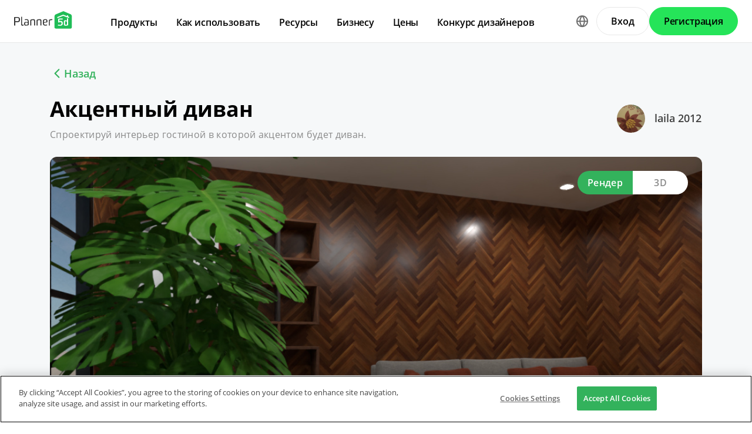

--- FILE ---
content_type: text/html; charset=UTF-8
request_url: https://planner5d.com/ru/contests/detail/1552493
body_size: 7954
content:
<!DOCTYPE html>
<html lang="ru" >
	<head>
			<meta charset="UTF-8">
<meta http-equiv="X-UA-Compatible" content="IE=edge">

	<meta name="viewport" content="width=device-width, initial-scale=1">

<meta name="format-detection" content="telephone=no">
<meta name="format-detection" content="address=no">
<meta name="msapplication-TileColor" content="#ffffff">
<meta name="theme-color" content="#ffffff">

<title>Create your dream home now @Planner5d</title>
<meta property="og:title" content="Create your dream home now @Planner5d" />
<meta property="og:description" content="Planner 5D. Free interior design platform and mobile app" />
<meta property="og:type" content="website">
<meta property="og:url" content="https://planner5d.com/ru/contests/detail/1552493">

<meta name="format-detection" content="telephone=no">
<meta name="format-detection" content="address=no">


<meta name="twitter:card" content="summary">
<meta name="verify-admitad" content="2fcb2ee3bb">

<link rel="canonical" href="https://planner5d.com/ru/contests/detail/1552493">
	<link rel="alternate" hreflang="ru" href="https://planner5d.com/ru/contests/detail/1552493">
			<link rel="alternate" hreflang="x-default" href="https://planner5d.com/contests/detail/1552493">
	<link rel="alternate" hreflang="en" href="https://planner5d.com/contests/detail/1552493">
	<link rel="alternate" hreflang="pt" href="https://planner5d.com/pt/contests/detail/1552493">
	<link rel="alternate" hreflang="es" href="https://planner5d.com/es/contests/detail/1552493">
	<link rel="alternate" hreflang="fr" href="https://planner5d.com/fr/contests/detail/1552493">
	<link rel="alternate" hreflang="it" href="https://planner5d.com/it/contests/detail/1552493">
	<link rel="alternate" hreflang="pl" href="https://planner5d.com/pl/contests/detail/1552493">
	<link rel="alternate" hreflang="lt" href="https://planner5d.com/lt/contests/detail/1552493">
	<link rel="alternate" hreflang="de" href="https://planner5d.com/de/contests/detail/1552493">
	<link rel="alternate" hreflang="zh" href="https://planner5d.com/zh_hans/contests/detail/1552493">
	<link rel="alternate" hreflang="sv" href="https://planner5d.com/sv/contests/detail/1552493">

<link rel="shortcut icon" href="/favicon.ico?v=6.331.2" type="image/x-icon">
	<link href="https://static.planner5d.com/assets/css/core.css?ux=6.331.2" rel="stylesheet">
	<link href="https://static.planner5d.com/assets/css/modals.css?ux=6.331.2" rel="stylesheet">
			<link rel="stylesheet" href="https://static.planner5d.com/assets/css/authorization.css?ux=6.331.2">
	
	<script  nonce="6e34e90bbee30d5fe251fbbb07dfee79"  src="https://static.planner5d.com/web/js/6.331.2/6/fastboot.js"></script>
<script  nonce="6e34e90bbee30d5fe251fbbb07dfee79" >fastboot(0, '-', false, false, false,false, true, '3616f7ea-1487-4ee0-924a-378542f4542d', 'false', '6e34e90bbee30d5fe251fbbb07dfee79', 'web', 'prod')</script>
<script  nonce="6e34e90bbee30d5fe251fbbb07dfee79"  src="https://static.planner5d.com/web/js/6.331.2/6/vendors/jquery-3.6.0.min.js"></script>

	<script  nonce="6e34e90bbee30d5fe251fbbb07dfee79"  src="https://static.planner5d.com/web/js/6.331.2/6/vendors/popper.min.js"></script>
	<script  nonce="6e34e90bbee30d5fe251fbbb07dfee79"  src="https://static.planner5d.com/web/js/6.331.2/6/vendors/tippy.min.js"></script>

<script  nonce="6e34e90bbee30d5fe251fbbb07dfee79"  src="https://static.planner5d.com/web/js/6.331.2/build/old.js"></script>
<script  nonce="6e34e90bbee30d5fe251fbbb07dfee79"  src="https://static.planner5d.com/web/js/6.331.2/build/app.js" type="module"></script>
<script type="module"  nonce="6e34e90bbee30d5fe251fbbb07dfee79" >
	const user = window.P5D.getContext().getUser()
	window.P5D.nonce = '6e34e90bbee30d5fe251fbbb07dfee79'
	window.P5D.bootstrap('6.331.2', '793', it => it.language('ru')
				.user(0, null, '-', 'US', user.isAuthorized(), user.isPaid(), 0, user.paidInteriorDesign, user.paidHomePlans, false, false, false, false, '', 'https://planner5d.com/s/user/icon/1.png', 0)
				.googleOneTap('188179007127-dngq0kal33n7bd8pprgrg637snfa0mfk.apps.googleusercontent.com')
				.embeddedCallReceiver('web', ["https:\/\/planner5d.com","https:\/\/planner5d.pro","https:\/\/beta.planner5d.pro","https:\/\/dev.planner5d.pro:4000","https:\/\/tool.planner5d.com"])
				.supportWidget('cgehqyie', '')
				.analytics(
			true, "", "",
			0, "6884e2ad-65cb-0b62-b40a-c195b892d2e5",
			"60bc0e7f65acae83ad83", "34024b3b31dfe8e1838f",
			"GTM-K8563DV","G-61SD1N9JH1",
			'381617732764221', true, false,
			'9068a9877b443411b102fe588fbd1638', 'web',
			 null 		)
		.recaptcha('6Lf1jkksAAAAAPQOMBmE2YcPUtg47n7yUDnE-HWw', '6LdDjkksAAAAANjiKfqeWg018S37kRmAzRGay3Qs')
			);
	</script>
<script type="speculationrules"  nonce="6e34e90bbee30d5fe251fbbb07dfee79" >
	{
		"prefetch": [
			{
				"source": "list",
				"urls": ["/dashboard","https://support.planner5d.com","/blog"],
				"eagerness": "conservative"
			},
			{
				"source": "list",
				"urls": ["/ai","/interior-design-courses","/editor","/pricing","/business","/education","/partners"],
				"eagerness": "moderate"
			},
						  {"source": "list", "urls": ["/auth/email"], "eagerness": "eager"},
						{"source": "document", "where": { "href_matches": ["/use/*","/blog/*"] }, "eagerness": "moderate"}
		],
		"prerender": []
	}
</script>


	<title></title>
	<meta name="description" content="">
	<link href="https://static.planner5d.com/assets/css/design-battle-new.css?ux=6.331.2" rel="stylesheet"/>
					</head>
	<body >
	<header id="header-main" class="header-main " data-menu="false"
	data-float="false">
	<div class="header-main-container">
		<div id="header-main-burger" class="header-burger-icon" data-target="#header-menu" tabindex="0">
			<svg>
				<use xlink:href="https://planner5d.com/assets/sprite/tool.svg#ui--header-main-burger"></use>
			</svg>
		</div>
		<a class="header-main-logo" href="https://planner5d.com/ru">
			<svg>
				<use xlink:href="https://planner5d.com/assets/sprite/main.svg#ui--p5d-logo"></use>
			</svg>
		</a>
		
		<div class="header-main-sidebar" id="header-main-menu">
			<div class="header-main-sidebar-modal"></div>
			<div>
				<nav role="menu">
															
																			<div class="header-main-link header-main-dropdown-item">
					<b role="menuitem" tabindex="0">Продукты</b>
							<div class="header-main-dropdown-wrapper header-main-nav-submenu column-2">
				<div class="header-main-dropdown header-main-nav-submenu-container">
					<div class="submenu-header">
						<button class="back">
							<svg>
								<use xlink:href="https://planner5d.com/assets/sprite/tool.svg#ui--header-back"></use>
							</svg>
						</button>
						Продукты
					</div>
					<div role="group" class="submenu-block">
													<div>
																											<b role="menuitem" tabindex="1">Продукты</b>
																																		<a href="/ru/editor"
										class=" "
									>Программа для проектирования дома</a>
																	<a href="/pro"
										class="is-new "
									>Planner 5D Pro</a>
																	<a href="/use/ai-interior-design"
										class=" "
									>Инструменты ИИ</a>
																	<a href="/pro/moodboards"
										class=" "
									>Мудборды</a>
																	<a href="/pro/360walkthrough"
										class=" "
									>Виртуальный тур 360°</a>
																	<a href="/ru/ai"
										class=" "
									>Конвертер планов этажей с ИИ</a>
																	<a href="/experts"
										class=" "
									>Нанять дизайнера</a>
																	<a href="/ru/pro/import-3d-models"
										class=" "
									>Импорт 3D-моделей</a>
															</div>
													<div>
																											<b role="menuitem" tabindex="1">Платформы</b>
																																		<a href="/ru/mobile/ios"
										class=" "
									>iOS</a>
																	<a href="/ru/mobile/android"
										class=" "
									>Android</a>
																	<a href="/ru/promo/windows"
										class=" "
									>Windows</a>
																	<a href="/ru/promo/macos"
										class=" "
									>macOS</a>
																	<a href="/applevisionpro"
										class=" "
									>VisionOS</a>
															</div>
											</div>
				</div>
			</div>
			</div>

														<div class="header-main-link header-main-dropdown-item">
					<b role="menuitem" tabindex="0">Как использовать</b>
							<div class="header-main-dropdown-wrapper header-main-nav-submenu column-3">
				<div class="header-main-dropdown header-main-nav-submenu-container">
					<div class="submenu-header">
						<button class="back">
							<svg>
								<use xlink:href="https://planner5d.com/assets/sprite/tool.svg#ui--header-back"></use>
							</svg>
						</button>
						Как использовать
					</div>
					<div role="group" class="submenu-block">
													<div>
																											<b role="menuitem" tabindex="1">Дом</b>
																																		<a href="/ru/use/home-design-software"
										class=" "
									>Программа для дизайна интерьера</a>
															</div>
													<div>
																											<b role="menuitem" tabindex="1">Кухня</b>
																																		<a href="/ru/use/kitchen-planner-tool"
										class=" "
									>Планировка кухни</a>
																	<a href="/ru/use/kitchen-layout"
										class=" "
									>Дизайн кухни</a>
															</div>
													<div>
																											<b role="menuitem" tabindex="1">Ванная комната</b>
																																		<a href="/ru/use/bathroom-planner-tool"
										class=" "
									>Дизайн ванной</a>
															</div>
													<div>
																											<b role="menuitem" tabindex="1">Комната</b>
																																		<a href="/ru/use/room-planner-tool"
										class=" "
									>Дизайн комнаты</a>
															</div>
													<div>
																											<b role="menuitem" tabindex="1">Экстерьер</b>
																																		<a href="/ru/use/garden-planner"
										class=" "
									>Дизайн садового участка</a>
															</div>
													<div>
																											<b role="menuitem" tabindex="1">Офис</b>
																																		<a href="/ru/use/office-design"
										class=" "
									>Дизайн офиса</a>
																	<a href="/ru/use"
										class=" general-link"
									>Посмотреть все решения</a>
															</div>
											</div>
				</div>
			</div>
			</div>

														<div class="header-main-link header-main-dropdown-item">
					<b role="menuitem" tabindex="0">Ресурсы</b>
							<div class="header-main-dropdown-wrapper header-main-nav-submenu column-2">
				<div class="header-main-dropdown header-main-nav-submenu-container">
					<div class="submenu-header">
						<button class="back">
							<svg>
								<use xlink:href="https://planner5d.com/assets/sprite/tool.svg#ui--header-back"></use>
							</svg>
						</button>
						Ресурсы
					</div>
					<div role="group" class="submenu-block">
													<div>
																											<b role="menuitem" tabindex="1">Учиться</b>
																																		<a href="/ru/interior-design-courses"
										class=" "
									>Школа дизайна интерьера</a>
																	<a href="/blog/ru/"
										class=" "
									>Блог о дизайне интерьера</a>
																	<a href="/ru/contests"
										class=" "
									>Конкурс дизайнеров</a>
															</div>
													<div>
																											<b role="menuitem" tabindex="1">Исследовать</b>
																																		<a href="/ru/gallery/ideas"
										class=" "
									>Галерея 3D-рендеров</a>
																	<a href="/ru/gallery#top-designers"
										class=" "
									>Лучшие Дизайнеры Интерьеров</a>
															</div>
											</div>
				</div>
			</div>
			</div>

																
											<div class="header-main-item-group-wrapper">
							<div class="header-main-item-group-icon"></div>
							<div class="header-main-item-group">
								<div class="header-main-item-group-container">
																				<div class="header-main-link header-main-dropdown-item">
					<b role="menuitem" tabindex="0">Бизнесу</b>
							<div class="header-main-dropdown-wrapper header-main-nav-submenu column-1">
				<div class="header-main-dropdown header-main-nav-submenu-container">
					<div class="submenu-header">
						<button class="back">
							<svg>
								<use xlink:href="https://planner5d.com/assets/sprite/tool.svg#ui--header-back"></use>
							</svg>
						</button>
						Бизнесу
					</div>
					<div role="group" class="submenu-block">
													<div>
																									<a href="/ru/business"
										class=" "
									>Решения для компаний</a>
																	<a href="/ru/education"
										class=" "
									>Для учебных заведений</a>
																	<a href="/ru/partners"
										class=" "
									>Партнерская программа</a>
															</div>
											</div>
				</div>
			</div>
			</div>

																				<div class="header-main-link header-main-dropdown-item">
					<a role="menuitem" tabindex="0" href="/ru/pricing">Цены</a>
					</div>

																				<div class="header-main-link header-main-dropdown-item">
					<a role="menuitem" tabindex="0" href="/ru/contests">Конкурс дизайнеров</a>
					</div>

																	</div>
							</div>
						</div>
									</nav>
				
				<div class="header-main-link header-main-lang-block header-main-dropdown-item">
					<b tabindex="0">Язык</b>
					<div class="header-main-dropdown-wrapper header-main-nav-submenu">
						<div class="header-main-dropdown header-main-nav-submenu-container">
							<div class="submenu-header">
								<button class="back" tabindex="0">
									<svg>
										<use xlink:href="https://planner5d.com/assets/sprite/tool.svg#ui--header-back"></use>
									</svg>
								</button>
								Язык
							</div>
							<div class="submenu-block">
								<div>
										<a lang="en" href="https://planner5d.com/contests/detail/1552493" data-analytics="language_changed"
		data-analytics-params={&quot;from&quot;:&quot;ru&quot;,&quot;to&quot;:&quot;en&quot;,&quot;method&quot;:&quot;dropdown&quot;}
	>English</a>
	<a lang="pt" href="https://planner5d.com/pt/contests/detail/1552493" data-analytics="language_changed"
		data-analytics-params={&quot;from&quot;:&quot;ru&quot;,&quot;to&quot;:&quot;pt&quot;,&quot;method&quot;:&quot;dropdown&quot;}
	>Português</a>
	<a lang="es" href="https://planner5d.com/es/contests/detail/1552493" data-analytics="language_changed"
		data-analytics-params={&quot;from&quot;:&quot;ru&quot;,&quot;to&quot;:&quot;es&quot;,&quot;method&quot;:&quot;dropdown&quot;}
	>Español</a>
	<a lang="fr" href="https://planner5d.com/fr/contests/detail/1552493" data-analytics="language_changed"
		data-analytics-params={&quot;from&quot;:&quot;ru&quot;,&quot;to&quot;:&quot;fr&quot;,&quot;method&quot;:&quot;dropdown&quot;}
	>Français</a>
	<a lang="it" href="https://planner5d.com/it/contests/detail/1552493" data-analytics="language_changed"
		data-analytics-params={&quot;from&quot;:&quot;ru&quot;,&quot;to&quot;:&quot;it&quot;,&quot;method&quot;:&quot;dropdown&quot;}
	>Italiano</a>
	<a lang="pl" href="https://planner5d.com/pl/contests/detail/1552493" data-analytics="language_changed"
		data-analytics-params={&quot;from&quot;:&quot;ru&quot;,&quot;to&quot;:&quot;pl&quot;,&quot;method&quot;:&quot;dropdown&quot;}
	>Polski</a>
	<a lang="lt" href="https://planner5d.com/lt/contests/detail/1552493" data-analytics="language_changed"
		data-analytics-params={&quot;from&quot;:&quot;ru&quot;,&quot;to&quot;:&quot;lt&quot;,&quot;method&quot;:&quot;dropdown&quot;}
	>Lietuviškai</a>
	<a lang="de" href="https://planner5d.com/de/contests/detail/1552493" data-analytics="language_changed"
		data-analytics-params={&quot;from&quot;:&quot;ru&quot;,&quot;to&quot;:&quot;de&quot;,&quot;method&quot;:&quot;dropdown&quot;}
	>Deutsch</a>
	<a lang="zh_hans" href="https://planner5d.com/zh_hans/contests/detail/1552493" data-analytics="language_changed"
		data-analytics-params={&quot;from&quot;:&quot;ru&quot;,&quot;to&quot;:&quot;zh_hans&quot;,&quot;method&quot;:&quot;dropdown&quot;}
	>中国</a>
	<a lang="sv" href="https://planner5d.com/sv/contests/detail/1552493" data-analytics="language_changed"
		data-analytics-params={&quot;from&quot;:&quot;ru&quot;,&quot;to&quot;:&quot;sv&quot;,&quot;method&quot;:&quot;dropdown&quot;}
	>Sverige</a>
	<a lang="ru" href="https://planner5d.com/ru/contests/detail/1552493" data-analytics="language_changed"
		data-analytics-params={&quot;from&quot;:&quot;ru&quot;,&quot;to&quot;:&quot;ru&quot;,&quot;method&quot;:&quot;dropdown&quot;}
	>Русский</a>

								</div>
							</div>
						</div>
					</div>
				</div>
				
				<div class="header-main-app-block">
					<b>Загрузить приложение Planner 5D</b>
					Начни использовать приложение, чтобы улучшить свой опыт и открыть все мобильные функции
					<div class="header-app-badges">
						<a class="badge-googleplay" href="/go?from=mainPage&amp;to=https%3A%2F%2Fplay.google.com%2Fstore%2Fapps%2Fdetails%3Fid%3Dcom.planner5d.planner5d" target="_blank"></a>
						<a class="badge-appstore" href="/go?from=mainPage&amp;to=https%3A%2F%2Fapps.apple.com%2Fapp%2Fapple-store%2Fid1310584536%3Fpt%3D2019088%26ct%3Dweb%26mt%3D8" target="_blank"></a>
					</div>
				</div>
			</div>
		</div>
		
		<div class="header-main-controls">
						<div class="header-main-lang-selector header-main-dropdown-item dropdown-icon">
				<div class="header-main-lang-icon" tabindex="0"></div>
				<div class="header-main-dropdown-wrapper">
					<div class="header-main-dropdown">
							<a lang="en" href="https://planner5d.com/contests/detail/1552493" data-analytics="language_changed"
		data-analytics-params={&quot;from&quot;:&quot;ru&quot;,&quot;to&quot;:&quot;en&quot;,&quot;method&quot;:&quot;dropdown&quot;}
	>English</a>
	<a lang="pt" href="https://planner5d.com/pt/contests/detail/1552493" data-analytics="language_changed"
		data-analytics-params={&quot;from&quot;:&quot;ru&quot;,&quot;to&quot;:&quot;pt&quot;,&quot;method&quot;:&quot;dropdown&quot;}
	>Português</a>
	<a lang="es" href="https://planner5d.com/es/contests/detail/1552493" data-analytics="language_changed"
		data-analytics-params={&quot;from&quot;:&quot;ru&quot;,&quot;to&quot;:&quot;es&quot;,&quot;method&quot;:&quot;dropdown&quot;}
	>Español</a>
	<a lang="fr" href="https://planner5d.com/fr/contests/detail/1552493" data-analytics="language_changed"
		data-analytics-params={&quot;from&quot;:&quot;ru&quot;,&quot;to&quot;:&quot;fr&quot;,&quot;method&quot;:&quot;dropdown&quot;}
	>Français</a>
	<a lang="it" href="https://planner5d.com/it/contests/detail/1552493" data-analytics="language_changed"
		data-analytics-params={&quot;from&quot;:&quot;ru&quot;,&quot;to&quot;:&quot;it&quot;,&quot;method&quot;:&quot;dropdown&quot;}
	>Italiano</a>
	<a lang="pl" href="https://planner5d.com/pl/contests/detail/1552493" data-analytics="language_changed"
		data-analytics-params={&quot;from&quot;:&quot;ru&quot;,&quot;to&quot;:&quot;pl&quot;,&quot;method&quot;:&quot;dropdown&quot;}
	>Polski</a>
	<a lang="lt" href="https://planner5d.com/lt/contests/detail/1552493" data-analytics="language_changed"
		data-analytics-params={&quot;from&quot;:&quot;ru&quot;,&quot;to&quot;:&quot;lt&quot;,&quot;method&quot;:&quot;dropdown&quot;}
	>Lietuviškai</a>
	<a lang="de" href="https://planner5d.com/de/contests/detail/1552493" data-analytics="language_changed"
		data-analytics-params={&quot;from&quot;:&quot;ru&quot;,&quot;to&quot;:&quot;de&quot;,&quot;method&quot;:&quot;dropdown&quot;}
	>Deutsch</a>
	<a lang="zh_hans" href="https://planner5d.com/zh_hans/contests/detail/1552493" data-analytics="language_changed"
		data-analytics-params={&quot;from&quot;:&quot;ru&quot;,&quot;to&quot;:&quot;zh_hans&quot;,&quot;method&quot;:&quot;dropdown&quot;}
	>中国</a>
	<a lang="sv" href="https://planner5d.com/sv/contests/detail/1552493" data-analytics="language_changed"
		data-analytics-params={&quot;from&quot;:&quot;ru&quot;,&quot;to&quot;:&quot;sv&quot;,&quot;method&quot;:&quot;dropdown&quot;}
	>Sverige</a>
	<a lang="ru" href="https://planner5d.com/ru/contests/detail/1552493" data-analytics="language_changed"
		data-analytics-params={&quot;from&quot;:&quot;ru&quot;,&quot;to&quot;:&quot;ru&quot;,&quot;method&quot;:&quot;dropdown&quot;}
	>Русский</a>

					</div>
				</div>
			</div>
			
						
							<button class="button button-bordered" data-sign-in
					data-analytics-button-placement="header">Вход</button>
				<button class="button button-primary" data-sign-up
					data-analytics-button-placement="header">Регистрация</button>
				<button class="button button-bordered get-started-button" data-sign-up-slider
					data-analytics-button-placement="header">
					Начало работы
				</button>
					</div>
	</div>
</header>

<script  nonce="6e34e90bbee30d5fe251fbbb07dfee79" >
	P5D.getContext().addOnLoadedListener(context => {
		context.getHeaderMain()
	})
</script>
	
		
	<section class="db-preview-project">
		<div class="breadcrumbs breadcrumbs--back">
			<a href="https://planner5d.com/ru/contests/329/winner">Назад</a>
		</div>
		<div>
			<div>
				<h1>Акцентный диван</h1>
				<p>Спроектируй интерьер гостиной в которой акцентом будет диван.</p>
			</div>
			<a href="https://planner5d.com/ru/profile/id42252006">
				<img src="https://storage.planner5d.com/ud/c6e956bd159e45edf526800d1ebdf180.jpg?v=946684801" alt="" width="48" height="48">
				laila 2012
			</a>
		</div>
		<div class="js-tabs">
			<div class="js-tablinks">
				<button data-id="db-preview-render" class="is-active">Рендер</button>
				<button data-id="db-preview-3d" class="">3D</button>
			</div>
			<div class="js-tabcontent">
				<div id="db-preview-render" class="is-active">
					<img src="https://storage.planner5d.com/s/81ff9445ee61fd24da4ce3ef19bf2336_10001.jpg?v=1655672198" alt="" width="1110" height="616">
				</div>
				<div id="db-preview-3d" class="">
					<iframe src="https://planner5d.com/ru/v?key=81ff9445ee61fd24da4ce3ef19bf2336&amp;viewMode=demo3d&amp;hideUi=1" frameborder="0" allow="autoplay; fullscreen; picture-in-picture" allowfullscreen=""></iframe>
				</div>
			</div>
		</div>
		<div>
			<script  type="html/template" id="tmpl-comment-post" >
	<div>
		<a href="{user_profile}">
			<img src="{user_avatar}" alt="" width="40" height="40">
		</a>
		<div>
			<a href="{user_profile}">{user_name}</a>
			<p>{text}</p>
			<small>{created_date}</small>
		</div>
	</div>
</script><div id="list-comments">
	<h2>Комментарии (<span id="comment-counter">0</span>)</h2>
	<textarea placeholder="Добавьте комментарий..." name="comment" id="comment-text"></textarea>
	<button id="comment-button">Комментировать</button>
	</div>

<script  nonce="6e34e90bbee30d5fe251fbbb07dfee79" >
	P5D.getContext().addOnLoadedListener(context => {
		context.createCommentContest('#list-comments', 1552493, 0, 'contestsWorks')
	})
</script>
			<aside>
	<button data-clipboard-text="https://planner5d.com/ru/contests/detail/1552493">Скопировать ссылку</button>
	<button data-onclick="P5D.getContext().getSocialShare().shareOnTwitter(); return false;"></button>
	<button data-onclick="P5D.getContext().getSocialShare().shareOnFacebook(); return false;"></button>
	<button data-onclick="P5D.getContext().getSocialShare().shareOnPinterest(); return false;"></button>
</aside>

		</div>
	</section>


			<footer class="cross-footer cross-footer-container" data-element="footer">
	<div class="cross-footer-menu">
		<div><input id="footer-company" type="checkbox" /> <label for="footer-company">Компания</label>
<ul>
	<li><a data-analytics="info_page" data-analytics-params="{&quot;name&quot;:&quot;company_about_us&quot;}" href="https://planner5d.com/ru/pages/about">О нас</a></li>
	<li><a href="https://planner5d.com/ru/pricing">Цены</a></li>
	<li><a data-analytics="info_page" data-analytics-params="{&quot;name&quot;:&quot;company_newsroom&quot;}" href="https://planner5d.com/ru/newsroom">Новости</a></li>
	<li><a data-analytics="info_page" data-analytics-params="{&quot;name&quot;:&quot;company_newsroom&quot;}" href="https://planner5d.com/ru/interior-design-council">Совет по дизайну интерьера</a></li>
	<li><a data-analytics="info_page" data-analytics-params="{&quot;name&quot;:&quot;company_terms&quot;}" href="https://planner5d.com/ru/legal-information">Юридические сведения</a></li>
	<li><a data-analytics="info_page" data-analytics-params="{&quot;name&quot;:&quot;company_partner_program&quot;}" href="https://planner5d.com/ru/partners">Партнерская программа</a></li>
	<li><a data-analytics="info_page" data-analytics-params="{&quot;name&quot;:&quot;company_jobs&quot;}" href="https://planner5d.com/careers" target="_blank">Карьера</a></li>
	<li><a data-analytics="info_page" data-analytics-params="{&quot;name&quot;:&quot;company_support&quot;}" href="https://support.planner5d.com">Центр Поддержки</a></li>
</ul>
</div>

<div><input id="footer-use-cases" type="checkbox" /> <label for="footer-use-cases">Как использовать</label>

<ul>
	<li><a href="https://planner5d.com/ru/use/garden-planner">Дизайн сада</a></li>
	<li><a href="https://planner5d.com/ru/use/home-design-software">Дизайн интерьера для дома</a></li>
	<li><a href="https://planner5d.com/ru/use/bathroom-planner-tool">Планировщик ванной</a></li>
	<li><a href="https://planner5d.com/ru/use/room-planner-tool">Дизайн комнаты</a></li>
	<li><a href="https://planner5d.com/ru/use/kitchen-planner-tool">Планировщик кухни</a></li>
	<li><a href="https://planner5d.com/ru/use/office-design">Дизайн офиса</a></li>
</ul>
</div>

<div><input id="footer-platforms" type="checkbox" /> <label for="footer-platforms">Платформы</label>

<ul>
	<li><a href="https://planner5d.com/ru/promo/web">Web</a></li>
	<li><a href="https://planner5d.com/ru/mobile/ios">iOS</a></li>
	<li><a href="https://planner5d.com/ru/mobile/android">Android</a></li>
	<li><a href="https://planner5d.com/ru/promo/macos">macOS</a></li>
	<li><a href="https://planner5d.com/ru/promo/windows">Windows</a></li>
</ul>
</div>

<div><input id="footer-features" type="checkbox" /> <label for="footer-features">Технологии</label>

<ul>
	<li><a href="https://planner5d.com/ru/smart-wizard">Автоматический генератор планировки комнат</a></li>
	<li><a href="https://planner5d.com/ru/ai">ИИ-распознавание планов</a></li>
	<li><a href="https://planner5d.com/ru/ar">Возможности дополненной реальности</a></li>
	<li><a href="https://planner5d.com/ru/afa">Автоматическая расстановка мебели</a></li>
	<li><a href="https://planner5d.com/ru/configurator">Конфигуратор продуктов</a></li>
	<li><a href="https://planner5d.com/ru/business">Решения для компаний</a></li>
	<li><a href="https://planner5d.com/ru/education">Для учебных заведений</a></li>
</ul>
</div>

<div><input id="footer-design-ideas" type="checkbox" /> <label for="footer-design-ideas">Идеи дизайна</label>

<ul>
	<li><a href="https://planner5d.com/blog/ru/">Блог</a></li>
	<li><a href="https://planner5d.com/ru/interior-design-courses">Школа дизайна</a></li>
	<li><a href="https://planner5d.com/ru/contests">Конкурс дизайнеров</a></li>
	<li><a href="https://planner5d.com/ru/gallery/floorplans">Галерея планировок и дизайн-проектов</a></li>
	<li><a href="https://planner5d.com/ru/gallery/ideas">Галерея 3D-рендеров</a></li>
</ul>
</div>
	</div>
	<div class="cross-footer-content">
		<div class="cross-footer-copyright">
			<div>
				<b>Planner 5D</b> ® © 2011—2026
			</div>
			<div class="copyright-address" itemscope="" itemtype="http://schema.org/Organization">
				<span itemprop="name">Planner5D UAB</span>, <span itemprop="address" itemscope=""
					itemtype="http://schema.org/PostalAddress">
          <span itemprop="streetAddress">A. Goštauto St. 12A</span>, <span itemprop="addressLocality">Vilnius</span>
          <span itemprop="postalCode">01108</span>, <span itemprop="addressCountry">Lithuania</span><span itemprop="telephone"></span>
        </span>
			</div>
		</div>
		<div class="cross-footer-social-wrap">
			<div>Follow:</div>
			<ul class="cross-footer-social">
									<li>
						<a href="/go?from=mainPage&amp;to=https%3A%2F%2Fwww.instagram.com%2FPlanner5D%2F" target="_blank" class="social-item-instagram">
							<svg>
								<use xlink:href="https://planner5d.com/assets/sprite/tool.svg#ui--social-instagram"></use>
							</svg>
						</a>
					</li>
									<li>
						<a href="/go?from=mainPage&amp;to=https%3A%2F%2Fwww.youtube.com%2Fchannel%2FUC6WZGzWb30NKcU-QK2ldy7w" target="_blank" class="social-item-youtube">
							<svg>
								<use xlink:href="https://planner5d.com/assets/sprite/tool.svg#ui--social-youtube"></use>
							</svg>
						</a>
					</li>
									<li>
						<a href="/go?from=mainPage&amp;to=https%3A%2F%2Fwww.tiktok.com%2F%40planner5d" target="_blank" class="social-item-tiktok">
							<svg>
								<use xlink:href="https://planner5d.com/assets/sprite/tool.svg#ui--social-tiktok"></use>
							</svg>
						</a>
					</li>
									<li>
						<a href="/go?from=mainPage&amp;to=https%3A%2F%2Fwww.facebook.com%2FPlanner5D%2F" target="_blank" class="social-item-facebook">
							<svg>
								<use xlink:href="https://planner5d.com/assets/sprite/tool.svg#ui--social-facebook"></use>
							</svg>
						</a>
					</li>
									<li>
						<a href="/go?from=mainPage&amp;to=https%3A%2F%2Fx.com%2FPlanner5D%2F" target="_blank" class="social-item-x">
							<svg>
								<use xlink:href="https://planner5d.com/assets/sprite/tool.svg#ui--social-x"></use>
							</svg>
						</a>
					</li>
									<li>
						<a href="/go?from=mainPage&amp;to=https%3A%2F%2Fwww.pinterest.com%2Fplanner5d%2F" target="_blank" class="social-item-pinterest">
							<svg>
								<use xlink:href="https://planner5d.com/assets/sprite/tool.svg#ui--social-pinterest"></use>
							</svg>
						</a>
					</li>
									<li>
						<a href="/go?from=mainPage&amp;to=https%3A%2F%2Fwww.linkedin.com%2Fcompany%2Fplanner-5d%2F" target="_blank" class="social-item-linkedin">
							<svg>
								<use xlink:href="https://planner5d.com/assets/sprite/tool.svg#ui--social-linkedin"></use>
							</svg>
						</a>
					</li>
									<li>
						<a href="/go?from=mainPage&amp;to=https%3A%2F%2Fwww.reddit.com%2Fr%2Fplanner5d%2F" target="_blank" class="social-item-reddit">
							<svg>
								<use xlink:href="https://planner5d.com/assets/sprite/tool.svg#ui--social-reddit"></use>
							</svg>
						</a>
					</li>
							</ul>
		</div>
		<div class="cross-footer-app">
			<div>Apps:</div>
			<div class="app-badges">
				<a class="badge-googleplay" href="/go?from=mainPage&amp;to=https%3A%2F%2Fplay.google.com%2Fstore%2Fapps%2Fdetails%3Fid%3Dcom.planner5d.planner5d" target="_blank"></a>
				<a class="badge-appstore" href="/go?from=mainPage&amp;to=https%3A%2F%2Fapps.apple.com%2Fapp%2Fapple-store%2Fid1310584536%3Fpt%3D2019088%26ct%3Dweb%26mt%3D8" target="_blank"></a>
				<a class="badge-microsoft" href="/go?from=mainPage&amp;to=https%3A%2F%2Fwww.microsoft.com%2Fstore%2Fapps%2F9nblggh4mp71%3Focid%3Dbadge%26cid%3Dwebsite_p5d" target="_blank"></a>
			</div>
		</div>
		<div class="cross-footer-language">
			<div class="cross-footer-select">
				<select id="jsCrossFooterSelectLanguage" data-current-locale="ru" tabindex="-1">
											<option value="https://planner5d.com/contests/detail/1552493"
													>
							English
						</option>
											<option value="https://planner5d.com/pt/contests/detail/1552493"
													>
							Português
						</option>
											<option value="https://planner5d.com/es/contests/detail/1552493"
													>
							Español
						</option>
											<option value="https://planner5d.com/fr/contests/detail/1552493"
													>
							Français
						</option>
											<option value="https://planner5d.com/it/contests/detail/1552493"
													>
							Italiano
						</option>
											<option value="https://planner5d.com/pl/contests/detail/1552493"
													>
							Polski
						</option>
											<option value="https://planner5d.com/lt/contests/detail/1552493"
													>
							Lietuviškai
						</option>
											<option value="https://planner5d.com/de/contests/detail/1552493"
													>
							Deutsch
						</option>
											<option value="https://planner5d.com/zh_hans/contests/detail/1552493"
													>
							中国
						</option>
											<option value="https://planner5d.com/sv/contests/detail/1552493"
													>
							Sverige
						</option>
											<option value="https://planner5d.com/ru/contests/detail/1552493"
							 selected="selected" 						>
							Русский
						</option>
									</select>
			</div>
		</div>
	</div>
	<div class="cross-footer-captcha "> This site is protected by reCAPTCHA and the Google <a
			href="https://policies.google.com/privacy">Privacy Policy</a> and <a href="https://policies.google.com/terms">Terms
			of Service</a> apply.<br /><br />
	</div>
</footer>
<script  nonce="6e34e90bbee30d5fe251fbbb07dfee79"  src="https://static.planner5d.com/web/js/6.331.2/6/vendors/jquery.selectric.min.js"></script>
<script  nonce="6e34e90bbee30d5fe251fbbb07dfee79" >
	P5D.getContext().addOnLoadedListener(context => context.getCrossPagesButtonHandler())
</script>


<script  nonce="6e34e90bbee30d5fe251fbbb07dfee79" >
	P5D.getContext().addOnLoadedListener(context => {
		context.createLanguageChooser(window)
		window.footerTrigger = -150
	})
</script>

		<div id="error-modals-container"></div>
<div id="modal-alert" class="modal is-small">
	<div class="modal-background"></div>
	<div class="modal-card">
		<div class="modal-card-head">
			<div class="modal-card-title">Внимание</div>
			<button class="js-modal-ok delete" aria-label="close"></button>
		</div>
		<div class="modal-card-body"></div>
		<div class="modal-card-foot has-text-right">
			<button class="js-modal-ok button">OK</button>
		</div>
	</div>
</div>

<div id="modal-confirm" class="modal is-small">
	<div class="modal-background"></div>
	<div class="modal-card">
		<div class="modal-card-head">
			<div class="modal-card-title"></div>
			<button class="js-modal-no delete"></button>
		</div>
		<div class="modal-card-body"></div>
		<div class="modal-card-foot has-text-right">
			<button class="js-modal-yes button is-primary">Да</button>
			<button class="js-modal-no button">Нет</button>
		</div>
	</div>
</div>

<div id="modal-success" class="modal is-small">
	<div class="modal-background"></div>
	<div class="modal-card">
		<div class="modal-card-head">
			<div class="modal-card-title"></div>
		</div>
		<div class="modal-card-body"></div>
		<div class="modal-card-foot has-text-right">
			<button class="js-modal-yes button is-primary">OK</button>
		</div>
	</div>
</div>
<div id="modal-error" class="modal is-small">
	<div class="modal-background"></div>
	<div class="modal-card">
		<div class="modal-card-head">
			<div class="modal-card-title"></div>
		</div>
		<div class="modal-card-body"></div>
		<div class="modal-card-foot has-text-right">
			<button class="js-modal-yes button is-primary">OK</button>
		</div>
	</div>
</div>

<div id="modal-confirm-danger" class="modal is-medium">
	<div class="modal-background"></div>
	<div class="modal-card is-rounded">
		<div class="modal-card-head">
			<div class="modal-card-title"></div>
			<button class="js-modal-no delete"></button>
		</div>
		<div class="modal-card-body"></div>
		<div class="modal-card-foot has-text-right">
			<button class="js-modal-no button">Отмена</button>
			<button class="js-modal-yes button is-danger">Подтвердить</button>
		</div>
	</div>
</div>

<div id="modal-prompt" class="modal is-small">
	<div class="modal-background"></div>
	<div class="modal-card">
		<div class="modal-card-head">
			<div class="js-modal-title modal-card-title">Переименовать</div>
			<button class="js-modal-no delete" aria-label="close"></button>
		</div>
		<div class="modal-card-body">
			<div class="field content" style="display: none">
				<div id="content"></div>
			</div>
			<div class="field">
				<div class="control">
					<input type="text" class="js-modal-field input" eaction="clickButton"
					       eadata="#modal-prompt .js-modal-yes.button" placeholder="">
				</div>
			</div>
		</div>
		<div class="modal-card-foot has-text-right">
			<button class="js-modal-yes button is-primary">OK</button>
			<button class="js-modal-no button">Отмена</button>
		</div>
	</div>
</div>

<div id="modal-prompt2" class="modal is-medium">
	<div class="modal-background"></div>
	<div class="modal-card">
		<div class="modal-card-head">
			<div class="js-modal-title modal-card-title">Переименовать</div>
			<button class="js-modal-no delete" aria-label="close"></button>
		</div>
		<div class="modal-card-body">
			<div class="js-modal-message field"></div>
			<div class="field">
				<div class="control">
					<input type="text" class="js-modal-field input" eaction="clickButton"
					       eadata="#modal-prompt .js-modal-yes.button" placeholder="">
				</div>
			</div>
		</div>
		<div class="modal-card-foot has-text-right">
			<button class="js-modal-yes button is-primary">OK</button>
			<button class="js-modal-no button">Отмена</button>
		</div>
	</div>
</div>

	
<div id="modal-support" class="modal is-middle">
	<div class="modal-background"></div>
	<div class="modal-card">
		<div class="modal-card-head">
			<p class="modal-card-title">Центр поддержки</p>
			<button class="delete" data-dismiss="modal"></button>
		</div>
		<div class="modal-card-body">
			<form class="modal__form" action="">
				<input type="hidden" name="uid" value="0">

				<div class="columns">

					<div class="column is-6">
						<div class="field">
							<label class="label">Полное имя</label>
							<div class="control">
								<input required type="text" class="input name" placeholder="Full Name"
								       value="">
							</div>
						</div>
					</div>

					<div class="column is-6">
						<div class="field">
							<label class="label">Email</label>
							<div class="control">
								<input required type="text" class="input email" placeholder="Email">
							</div>
						</div>
					</div>
				</div>

				<div class="columns">

					<div class="column is-6">
						<div class="field">
							<label class="label">Платформа</label>
							<div class="control">
								<div class="select is-fullwidth">
									<select required class="platforms">
										<option value="Web">Web</option>
										<option value="iOS">iOS</option>
										<option value="Android">Android</option>
										<option value="Windows">Windows</option>
										<option value="MacOS">MacOS</option>
									</select>
								</div>
							</div>
						</div>
					</div>

					<div class="column is-6">
						<div class="field">
							<label class="label">Тема</label>
							<div class="control">
								<div class="select is-fullwidth">
									<select required class="subject">
																					<option value="2">Вопрос общего характера</option>
																					<option value="3">Запрос</option>
																					<option value="10">Платежи</option>
																					<option value="11">Синхронизация</option>
																					<option value="12">Сбой</option>
																					<option value="13">Отрисовка / снимки</option>
																					<option value="14">Загрузка ресурса</option>
																					<option value="15">Другое</option>
																					<option value="16">Вопрос по поводу обучения</option>
																			</select>
								</div>
							</div>
						</div>
					</div>
				</div>

				<div class="field">
					<label class="label">Сообщение</label>
					<div class="control">
						<textarea required rows="6" class="textarea" placeholder=""></textarea>
					</div>
					<div style="padding-top: 1em;">
						<div class="g-recaptcha" data-sitekey="6Lf1jkksAAAAAPQOMBmE2YcPUtg47n7yUDnE-HWw"></div>
						<script async src="https://www.google.com/recaptcha/api.js"  nonce="6e34e90bbee30d5fe251fbbb07dfee79" ></script>
					</div>
				</div>
			</form>
		</div>
		<div class="modal-card-foot has-text-centered">
			<button type="submit" class="button is-primary">Отправить</button>
			<a class="button is-default" data-dismiss="modal">Отмена</a>
		</div>
	</div>
</div>

<div class="modal modal-independent noClose is-not-closable modal-already-trial">
	<div class="modal-card">
		<button class="close js-modal-close"></button>
		<b>Мы можем предложить только одну бесплатную пробную версию на пользователя</b>
		<p>Вы ранее зарегистрировались с этими электронными адресами:</p>
		<ul class="email-list"></ul>
		<p><b>Мы ценим энтузиазм по поводу нашего продукта, поэтому предлагаем <span>50% off</span> на первый год.</b></p>
		<button class="pay">Продолжить и оплатить сейчас</button>
	</div>
</div>

<div class="langData">
	<span></span>
	<span></span>
</div>

<script async src="https://www.google.com/recaptcha/api.js?render=6LdDjkksAAAAANjiKfqeWg018S37kRmAzRGay3Qs"  nonce="6e34e90bbee30d5fe251fbbb07dfee79" ></script>

		
		
	<script  nonce="6e34e90bbee30d5fe251fbbb07dfee79" >
		P5D.getContext().addOnLoadedListener(context => {
			context.getSocialShare().init({
				title: "", text: "",
				image: "https://storage.planner5d.com/s/81ff9445ee61fd24da4ce3ef19bf2336_10001.jpg?v=1655672198"
			})
			context.createWorkDetailPage()
		})
	</script>
	</body>
</html>


--- FILE ---
content_type: text/html; charset=utf-8
request_url: https://www.google.com/recaptcha/api2/anchor?ar=1&k=6Lf1jkksAAAAAPQOMBmE2YcPUtg47n7yUDnE-HWw&co=aHR0cHM6Ly9wbGFubmVyNWQuY29tOjQ0Mw..&hl=en&v=PoyoqOPhxBO7pBk68S4YbpHZ&size=normal&anchor-ms=20000&execute-ms=30000&cb=hvffgxwsihw
body_size: 49448
content:
<!DOCTYPE HTML><html dir="ltr" lang="en"><head><meta http-equiv="Content-Type" content="text/html; charset=UTF-8">
<meta http-equiv="X-UA-Compatible" content="IE=edge">
<title>reCAPTCHA</title>
<style type="text/css">
/* cyrillic-ext */
@font-face {
  font-family: 'Roboto';
  font-style: normal;
  font-weight: 400;
  font-stretch: 100%;
  src: url(//fonts.gstatic.com/s/roboto/v48/KFO7CnqEu92Fr1ME7kSn66aGLdTylUAMa3GUBHMdazTgWw.woff2) format('woff2');
  unicode-range: U+0460-052F, U+1C80-1C8A, U+20B4, U+2DE0-2DFF, U+A640-A69F, U+FE2E-FE2F;
}
/* cyrillic */
@font-face {
  font-family: 'Roboto';
  font-style: normal;
  font-weight: 400;
  font-stretch: 100%;
  src: url(//fonts.gstatic.com/s/roboto/v48/KFO7CnqEu92Fr1ME7kSn66aGLdTylUAMa3iUBHMdazTgWw.woff2) format('woff2');
  unicode-range: U+0301, U+0400-045F, U+0490-0491, U+04B0-04B1, U+2116;
}
/* greek-ext */
@font-face {
  font-family: 'Roboto';
  font-style: normal;
  font-weight: 400;
  font-stretch: 100%;
  src: url(//fonts.gstatic.com/s/roboto/v48/KFO7CnqEu92Fr1ME7kSn66aGLdTylUAMa3CUBHMdazTgWw.woff2) format('woff2');
  unicode-range: U+1F00-1FFF;
}
/* greek */
@font-face {
  font-family: 'Roboto';
  font-style: normal;
  font-weight: 400;
  font-stretch: 100%;
  src: url(//fonts.gstatic.com/s/roboto/v48/KFO7CnqEu92Fr1ME7kSn66aGLdTylUAMa3-UBHMdazTgWw.woff2) format('woff2');
  unicode-range: U+0370-0377, U+037A-037F, U+0384-038A, U+038C, U+038E-03A1, U+03A3-03FF;
}
/* math */
@font-face {
  font-family: 'Roboto';
  font-style: normal;
  font-weight: 400;
  font-stretch: 100%;
  src: url(//fonts.gstatic.com/s/roboto/v48/KFO7CnqEu92Fr1ME7kSn66aGLdTylUAMawCUBHMdazTgWw.woff2) format('woff2');
  unicode-range: U+0302-0303, U+0305, U+0307-0308, U+0310, U+0312, U+0315, U+031A, U+0326-0327, U+032C, U+032F-0330, U+0332-0333, U+0338, U+033A, U+0346, U+034D, U+0391-03A1, U+03A3-03A9, U+03B1-03C9, U+03D1, U+03D5-03D6, U+03F0-03F1, U+03F4-03F5, U+2016-2017, U+2034-2038, U+203C, U+2040, U+2043, U+2047, U+2050, U+2057, U+205F, U+2070-2071, U+2074-208E, U+2090-209C, U+20D0-20DC, U+20E1, U+20E5-20EF, U+2100-2112, U+2114-2115, U+2117-2121, U+2123-214F, U+2190, U+2192, U+2194-21AE, U+21B0-21E5, U+21F1-21F2, U+21F4-2211, U+2213-2214, U+2216-22FF, U+2308-230B, U+2310, U+2319, U+231C-2321, U+2336-237A, U+237C, U+2395, U+239B-23B7, U+23D0, U+23DC-23E1, U+2474-2475, U+25AF, U+25B3, U+25B7, U+25BD, U+25C1, U+25CA, U+25CC, U+25FB, U+266D-266F, U+27C0-27FF, U+2900-2AFF, U+2B0E-2B11, U+2B30-2B4C, U+2BFE, U+3030, U+FF5B, U+FF5D, U+1D400-1D7FF, U+1EE00-1EEFF;
}
/* symbols */
@font-face {
  font-family: 'Roboto';
  font-style: normal;
  font-weight: 400;
  font-stretch: 100%;
  src: url(//fonts.gstatic.com/s/roboto/v48/KFO7CnqEu92Fr1ME7kSn66aGLdTylUAMaxKUBHMdazTgWw.woff2) format('woff2');
  unicode-range: U+0001-000C, U+000E-001F, U+007F-009F, U+20DD-20E0, U+20E2-20E4, U+2150-218F, U+2190, U+2192, U+2194-2199, U+21AF, U+21E6-21F0, U+21F3, U+2218-2219, U+2299, U+22C4-22C6, U+2300-243F, U+2440-244A, U+2460-24FF, U+25A0-27BF, U+2800-28FF, U+2921-2922, U+2981, U+29BF, U+29EB, U+2B00-2BFF, U+4DC0-4DFF, U+FFF9-FFFB, U+10140-1018E, U+10190-1019C, U+101A0, U+101D0-101FD, U+102E0-102FB, U+10E60-10E7E, U+1D2C0-1D2D3, U+1D2E0-1D37F, U+1F000-1F0FF, U+1F100-1F1AD, U+1F1E6-1F1FF, U+1F30D-1F30F, U+1F315, U+1F31C, U+1F31E, U+1F320-1F32C, U+1F336, U+1F378, U+1F37D, U+1F382, U+1F393-1F39F, U+1F3A7-1F3A8, U+1F3AC-1F3AF, U+1F3C2, U+1F3C4-1F3C6, U+1F3CA-1F3CE, U+1F3D4-1F3E0, U+1F3ED, U+1F3F1-1F3F3, U+1F3F5-1F3F7, U+1F408, U+1F415, U+1F41F, U+1F426, U+1F43F, U+1F441-1F442, U+1F444, U+1F446-1F449, U+1F44C-1F44E, U+1F453, U+1F46A, U+1F47D, U+1F4A3, U+1F4B0, U+1F4B3, U+1F4B9, U+1F4BB, U+1F4BF, U+1F4C8-1F4CB, U+1F4D6, U+1F4DA, U+1F4DF, U+1F4E3-1F4E6, U+1F4EA-1F4ED, U+1F4F7, U+1F4F9-1F4FB, U+1F4FD-1F4FE, U+1F503, U+1F507-1F50B, U+1F50D, U+1F512-1F513, U+1F53E-1F54A, U+1F54F-1F5FA, U+1F610, U+1F650-1F67F, U+1F687, U+1F68D, U+1F691, U+1F694, U+1F698, U+1F6AD, U+1F6B2, U+1F6B9-1F6BA, U+1F6BC, U+1F6C6-1F6CF, U+1F6D3-1F6D7, U+1F6E0-1F6EA, U+1F6F0-1F6F3, U+1F6F7-1F6FC, U+1F700-1F7FF, U+1F800-1F80B, U+1F810-1F847, U+1F850-1F859, U+1F860-1F887, U+1F890-1F8AD, U+1F8B0-1F8BB, U+1F8C0-1F8C1, U+1F900-1F90B, U+1F93B, U+1F946, U+1F984, U+1F996, U+1F9E9, U+1FA00-1FA6F, U+1FA70-1FA7C, U+1FA80-1FA89, U+1FA8F-1FAC6, U+1FACE-1FADC, U+1FADF-1FAE9, U+1FAF0-1FAF8, U+1FB00-1FBFF;
}
/* vietnamese */
@font-face {
  font-family: 'Roboto';
  font-style: normal;
  font-weight: 400;
  font-stretch: 100%;
  src: url(//fonts.gstatic.com/s/roboto/v48/KFO7CnqEu92Fr1ME7kSn66aGLdTylUAMa3OUBHMdazTgWw.woff2) format('woff2');
  unicode-range: U+0102-0103, U+0110-0111, U+0128-0129, U+0168-0169, U+01A0-01A1, U+01AF-01B0, U+0300-0301, U+0303-0304, U+0308-0309, U+0323, U+0329, U+1EA0-1EF9, U+20AB;
}
/* latin-ext */
@font-face {
  font-family: 'Roboto';
  font-style: normal;
  font-weight: 400;
  font-stretch: 100%;
  src: url(//fonts.gstatic.com/s/roboto/v48/KFO7CnqEu92Fr1ME7kSn66aGLdTylUAMa3KUBHMdazTgWw.woff2) format('woff2');
  unicode-range: U+0100-02BA, U+02BD-02C5, U+02C7-02CC, U+02CE-02D7, U+02DD-02FF, U+0304, U+0308, U+0329, U+1D00-1DBF, U+1E00-1E9F, U+1EF2-1EFF, U+2020, U+20A0-20AB, U+20AD-20C0, U+2113, U+2C60-2C7F, U+A720-A7FF;
}
/* latin */
@font-face {
  font-family: 'Roboto';
  font-style: normal;
  font-weight: 400;
  font-stretch: 100%;
  src: url(//fonts.gstatic.com/s/roboto/v48/KFO7CnqEu92Fr1ME7kSn66aGLdTylUAMa3yUBHMdazQ.woff2) format('woff2');
  unicode-range: U+0000-00FF, U+0131, U+0152-0153, U+02BB-02BC, U+02C6, U+02DA, U+02DC, U+0304, U+0308, U+0329, U+2000-206F, U+20AC, U+2122, U+2191, U+2193, U+2212, U+2215, U+FEFF, U+FFFD;
}
/* cyrillic-ext */
@font-face {
  font-family: 'Roboto';
  font-style: normal;
  font-weight: 500;
  font-stretch: 100%;
  src: url(//fonts.gstatic.com/s/roboto/v48/KFO7CnqEu92Fr1ME7kSn66aGLdTylUAMa3GUBHMdazTgWw.woff2) format('woff2');
  unicode-range: U+0460-052F, U+1C80-1C8A, U+20B4, U+2DE0-2DFF, U+A640-A69F, U+FE2E-FE2F;
}
/* cyrillic */
@font-face {
  font-family: 'Roboto';
  font-style: normal;
  font-weight: 500;
  font-stretch: 100%;
  src: url(//fonts.gstatic.com/s/roboto/v48/KFO7CnqEu92Fr1ME7kSn66aGLdTylUAMa3iUBHMdazTgWw.woff2) format('woff2');
  unicode-range: U+0301, U+0400-045F, U+0490-0491, U+04B0-04B1, U+2116;
}
/* greek-ext */
@font-face {
  font-family: 'Roboto';
  font-style: normal;
  font-weight: 500;
  font-stretch: 100%;
  src: url(//fonts.gstatic.com/s/roboto/v48/KFO7CnqEu92Fr1ME7kSn66aGLdTylUAMa3CUBHMdazTgWw.woff2) format('woff2');
  unicode-range: U+1F00-1FFF;
}
/* greek */
@font-face {
  font-family: 'Roboto';
  font-style: normal;
  font-weight: 500;
  font-stretch: 100%;
  src: url(//fonts.gstatic.com/s/roboto/v48/KFO7CnqEu92Fr1ME7kSn66aGLdTylUAMa3-UBHMdazTgWw.woff2) format('woff2');
  unicode-range: U+0370-0377, U+037A-037F, U+0384-038A, U+038C, U+038E-03A1, U+03A3-03FF;
}
/* math */
@font-face {
  font-family: 'Roboto';
  font-style: normal;
  font-weight: 500;
  font-stretch: 100%;
  src: url(//fonts.gstatic.com/s/roboto/v48/KFO7CnqEu92Fr1ME7kSn66aGLdTylUAMawCUBHMdazTgWw.woff2) format('woff2');
  unicode-range: U+0302-0303, U+0305, U+0307-0308, U+0310, U+0312, U+0315, U+031A, U+0326-0327, U+032C, U+032F-0330, U+0332-0333, U+0338, U+033A, U+0346, U+034D, U+0391-03A1, U+03A3-03A9, U+03B1-03C9, U+03D1, U+03D5-03D6, U+03F0-03F1, U+03F4-03F5, U+2016-2017, U+2034-2038, U+203C, U+2040, U+2043, U+2047, U+2050, U+2057, U+205F, U+2070-2071, U+2074-208E, U+2090-209C, U+20D0-20DC, U+20E1, U+20E5-20EF, U+2100-2112, U+2114-2115, U+2117-2121, U+2123-214F, U+2190, U+2192, U+2194-21AE, U+21B0-21E5, U+21F1-21F2, U+21F4-2211, U+2213-2214, U+2216-22FF, U+2308-230B, U+2310, U+2319, U+231C-2321, U+2336-237A, U+237C, U+2395, U+239B-23B7, U+23D0, U+23DC-23E1, U+2474-2475, U+25AF, U+25B3, U+25B7, U+25BD, U+25C1, U+25CA, U+25CC, U+25FB, U+266D-266F, U+27C0-27FF, U+2900-2AFF, U+2B0E-2B11, U+2B30-2B4C, U+2BFE, U+3030, U+FF5B, U+FF5D, U+1D400-1D7FF, U+1EE00-1EEFF;
}
/* symbols */
@font-face {
  font-family: 'Roboto';
  font-style: normal;
  font-weight: 500;
  font-stretch: 100%;
  src: url(//fonts.gstatic.com/s/roboto/v48/KFO7CnqEu92Fr1ME7kSn66aGLdTylUAMaxKUBHMdazTgWw.woff2) format('woff2');
  unicode-range: U+0001-000C, U+000E-001F, U+007F-009F, U+20DD-20E0, U+20E2-20E4, U+2150-218F, U+2190, U+2192, U+2194-2199, U+21AF, U+21E6-21F0, U+21F3, U+2218-2219, U+2299, U+22C4-22C6, U+2300-243F, U+2440-244A, U+2460-24FF, U+25A0-27BF, U+2800-28FF, U+2921-2922, U+2981, U+29BF, U+29EB, U+2B00-2BFF, U+4DC0-4DFF, U+FFF9-FFFB, U+10140-1018E, U+10190-1019C, U+101A0, U+101D0-101FD, U+102E0-102FB, U+10E60-10E7E, U+1D2C0-1D2D3, U+1D2E0-1D37F, U+1F000-1F0FF, U+1F100-1F1AD, U+1F1E6-1F1FF, U+1F30D-1F30F, U+1F315, U+1F31C, U+1F31E, U+1F320-1F32C, U+1F336, U+1F378, U+1F37D, U+1F382, U+1F393-1F39F, U+1F3A7-1F3A8, U+1F3AC-1F3AF, U+1F3C2, U+1F3C4-1F3C6, U+1F3CA-1F3CE, U+1F3D4-1F3E0, U+1F3ED, U+1F3F1-1F3F3, U+1F3F5-1F3F7, U+1F408, U+1F415, U+1F41F, U+1F426, U+1F43F, U+1F441-1F442, U+1F444, U+1F446-1F449, U+1F44C-1F44E, U+1F453, U+1F46A, U+1F47D, U+1F4A3, U+1F4B0, U+1F4B3, U+1F4B9, U+1F4BB, U+1F4BF, U+1F4C8-1F4CB, U+1F4D6, U+1F4DA, U+1F4DF, U+1F4E3-1F4E6, U+1F4EA-1F4ED, U+1F4F7, U+1F4F9-1F4FB, U+1F4FD-1F4FE, U+1F503, U+1F507-1F50B, U+1F50D, U+1F512-1F513, U+1F53E-1F54A, U+1F54F-1F5FA, U+1F610, U+1F650-1F67F, U+1F687, U+1F68D, U+1F691, U+1F694, U+1F698, U+1F6AD, U+1F6B2, U+1F6B9-1F6BA, U+1F6BC, U+1F6C6-1F6CF, U+1F6D3-1F6D7, U+1F6E0-1F6EA, U+1F6F0-1F6F3, U+1F6F7-1F6FC, U+1F700-1F7FF, U+1F800-1F80B, U+1F810-1F847, U+1F850-1F859, U+1F860-1F887, U+1F890-1F8AD, U+1F8B0-1F8BB, U+1F8C0-1F8C1, U+1F900-1F90B, U+1F93B, U+1F946, U+1F984, U+1F996, U+1F9E9, U+1FA00-1FA6F, U+1FA70-1FA7C, U+1FA80-1FA89, U+1FA8F-1FAC6, U+1FACE-1FADC, U+1FADF-1FAE9, U+1FAF0-1FAF8, U+1FB00-1FBFF;
}
/* vietnamese */
@font-face {
  font-family: 'Roboto';
  font-style: normal;
  font-weight: 500;
  font-stretch: 100%;
  src: url(//fonts.gstatic.com/s/roboto/v48/KFO7CnqEu92Fr1ME7kSn66aGLdTylUAMa3OUBHMdazTgWw.woff2) format('woff2');
  unicode-range: U+0102-0103, U+0110-0111, U+0128-0129, U+0168-0169, U+01A0-01A1, U+01AF-01B0, U+0300-0301, U+0303-0304, U+0308-0309, U+0323, U+0329, U+1EA0-1EF9, U+20AB;
}
/* latin-ext */
@font-face {
  font-family: 'Roboto';
  font-style: normal;
  font-weight: 500;
  font-stretch: 100%;
  src: url(//fonts.gstatic.com/s/roboto/v48/KFO7CnqEu92Fr1ME7kSn66aGLdTylUAMa3KUBHMdazTgWw.woff2) format('woff2');
  unicode-range: U+0100-02BA, U+02BD-02C5, U+02C7-02CC, U+02CE-02D7, U+02DD-02FF, U+0304, U+0308, U+0329, U+1D00-1DBF, U+1E00-1E9F, U+1EF2-1EFF, U+2020, U+20A0-20AB, U+20AD-20C0, U+2113, U+2C60-2C7F, U+A720-A7FF;
}
/* latin */
@font-face {
  font-family: 'Roboto';
  font-style: normal;
  font-weight: 500;
  font-stretch: 100%;
  src: url(//fonts.gstatic.com/s/roboto/v48/KFO7CnqEu92Fr1ME7kSn66aGLdTylUAMa3yUBHMdazQ.woff2) format('woff2');
  unicode-range: U+0000-00FF, U+0131, U+0152-0153, U+02BB-02BC, U+02C6, U+02DA, U+02DC, U+0304, U+0308, U+0329, U+2000-206F, U+20AC, U+2122, U+2191, U+2193, U+2212, U+2215, U+FEFF, U+FFFD;
}
/* cyrillic-ext */
@font-face {
  font-family: 'Roboto';
  font-style: normal;
  font-weight: 900;
  font-stretch: 100%;
  src: url(//fonts.gstatic.com/s/roboto/v48/KFO7CnqEu92Fr1ME7kSn66aGLdTylUAMa3GUBHMdazTgWw.woff2) format('woff2');
  unicode-range: U+0460-052F, U+1C80-1C8A, U+20B4, U+2DE0-2DFF, U+A640-A69F, U+FE2E-FE2F;
}
/* cyrillic */
@font-face {
  font-family: 'Roboto';
  font-style: normal;
  font-weight: 900;
  font-stretch: 100%;
  src: url(//fonts.gstatic.com/s/roboto/v48/KFO7CnqEu92Fr1ME7kSn66aGLdTylUAMa3iUBHMdazTgWw.woff2) format('woff2');
  unicode-range: U+0301, U+0400-045F, U+0490-0491, U+04B0-04B1, U+2116;
}
/* greek-ext */
@font-face {
  font-family: 'Roboto';
  font-style: normal;
  font-weight: 900;
  font-stretch: 100%;
  src: url(//fonts.gstatic.com/s/roboto/v48/KFO7CnqEu92Fr1ME7kSn66aGLdTylUAMa3CUBHMdazTgWw.woff2) format('woff2');
  unicode-range: U+1F00-1FFF;
}
/* greek */
@font-face {
  font-family: 'Roboto';
  font-style: normal;
  font-weight: 900;
  font-stretch: 100%;
  src: url(//fonts.gstatic.com/s/roboto/v48/KFO7CnqEu92Fr1ME7kSn66aGLdTylUAMa3-UBHMdazTgWw.woff2) format('woff2');
  unicode-range: U+0370-0377, U+037A-037F, U+0384-038A, U+038C, U+038E-03A1, U+03A3-03FF;
}
/* math */
@font-face {
  font-family: 'Roboto';
  font-style: normal;
  font-weight: 900;
  font-stretch: 100%;
  src: url(//fonts.gstatic.com/s/roboto/v48/KFO7CnqEu92Fr1ME7kSn66aGLdTylUAMawCUBHMdazTgWw.woff2) format('woff2');
  unicode-range: U+0302-0303, U+0305, U+0307-0308, U+0310, U+0312, U+0315, U+031A, U+0326-0327, U+032C, U+032F-0330, U+0332-0333, U+0338, U+033A, U+0346, U+034D, U+0391-03A1, U+03A3-03A9, U+03B1-03C9, U+03D1, U+03D5-03D6, U+03F0-03F1, U+03F4-03F5, U+2016-2017, U+2034-2038, U+203C, U+2040, U+2043, U+2047, U+2050, U+2057, U+205F, U+2070-2071, U+2074-208E, U+2090-209C, U+20D0-20DC, U+20E1, U+20E5-20EF, U+2100-2112, U+2114-2115, U+2117-2121, U+2123-214F, U+2190, U+2192, U+2194-21AE, U+21B0-21E5, U+21F1-21F2, U+21F4-2211, U+2213-2214, U+2216-22FF, U+2308-230B, U+2310, U+2319, U+231C-2321, U+2336-237A, U+237C, U+2395, U+239B-23B7, U+23D0, U+23DC-23E1, U+2474-2475, U+25AF, U+25B3, U+25B7, U+25BD, U+25C1, U+25CA, U+25CC, U+25FB, U+266D-266F, U+27C0-27FF, U+2900-2AFF, U+2B0E-2B11, U+2B30-2B4C, U+2BFE, U+3030, U+FF5B, U+FF5D, U+1D400-1D7FF, U+1EE00-1EEFF;
}
/* symbols */
@font-face {
  font-family: 'Roboto';
  font-style: normal;
  font-weight: 900;
  font-stretch: 100%;
  src: url(//fonts.gstatic.com/s/roboto/v48/KFO7CnqEu92Fr1ME7kSn66aGLdTylUAMaxKUBHMdazTgWw.woff2) format('woff2');
  unicode-range: U+0001-000C, U+000E-001F, U+007F-009F, U+20DD-20E0, U+20E2-20E4, U+2150-218F, U+2190, U+2192, U+2194-2199, U+21AF, U+21E6-21F0, U+21F3, U+2218-2219, U+2299, U+22C4-22C6, U+2300-243F, U+2440-244A, U+2460-24FF, U+25A0-27BF, U+2800-28FF, U+2921-2922, U+2981, U+29BF, U+29EB, U+2B00-2BFF, U+4DC0-4DFF, U+FFF9-FFFB, U+10140-1018E, U+10190-1019C, U+101A0, U+101D0-101FD, U+102E0-102FB, U+10E60-10E7E, U+1D2C0-1D2D3, U+1D2E0-1D37F, U+1F000-1F0FF, U+1F100-1F1AD, U+1F1E6-1F1FF, U+1F30D-1F30F, U+1F315, U+1F31C, U+1F31E, U+1F320-1F32C, U+1F336, U+1F378, U+1F37D, U+1F382, U+1F393-1F39F, U+1F3A7-1F3A8, U+1F3AC-1F3AF, U+1F3C2, U+1F3C4-1F3C6, U+1F3CA-1F3CE, U+1F3D4-1F3E0, U+1F3ED, U+1F3F1-1F3F3, U+1F3F5-1F3F7, U+1F408, U+1F415, U+1F41F, U+1F426, U+1F43F, U+1F441-1F442, U+1F444, U+1F446-1F449, U+1F44C-1F44E, U+1F453, U+1F46A, U+1F47D, U+1F4A3, U+1F4B0, U+1F4B3, U+1F4B9, U+1F4BB, U+1F4BF, U+1F4C8-1F4CB, U+1F4D6, U+1F4DA, U+1F4DF, U+1F4E3-1F4E6, U+1F4EA-1F4ED, U+1F4F7, U+1F4F9-1F4FB, U+1F4FD-1F4FE, U+1F503, U+1F507-1F50B, U+1F50D, U+1F512-1F513, U+1F53E-1F54A, U+1F54F-1F5FA, U+1F610, U+1F650-1F67F, U+1F687, U+1F68D, U+1F691, U+1F694, U+1F698, U+1F6AD, U+1F6B2, U+1F6B9-1F6BA, U+1F6BC, U+1F6C6-1F6CF, U+1F6D3-1F6D7, U+1F6E0-1F6EA, U+1F6F0-1F6F3, U+1F6F7-1F6FC, U+1F700-1F7FF, U+1F800-1F80B, U+1F810-1F847, U+1F850-1F859, U+1F860-1F887, U+1F890-1F8AD, U+1F8B0-1F8BB, U+1F8C0-1F8C1, U+1F900-1F90B, U+1F93B, U+1F946, U+1F984, U+1F996, U+1F9E9, U+1FA00-1FA6F, U+1FA70-1FA7C, U+1FA80-1FA89, U+1FA8F-1FAC6, U+1FACE-1FADC, U+1FADF-1FAE9, U+1FAF0-1FAF8, U+1FB00-1FBFF;
}
/* vietnamese */
@font-face {
  font-family: 'Roboto';
  font-style: normal;
  font-weight: 900;
  font-stretch: 100%;
  src: url(//fonts.gstatic.com/s/roboto/v48/KFO7CnqEu92Fr1ME7kSn66aGLdTylUAMa3OUBHMdazTgWw.woff2) format('woff2');
  unicode-range: U+0102-0103, U+0110-0111, U+0128-0129, U+0168-0169, U+01A0-01A1, U+01AF-01B0, U+0300-0301, U+0303-0304, U+0308-0309, U+0323, U+0329, U+1EA0-1EF9, U+20AB;
}
/* latin-ext */
@font-face {
  font-family: 'Roboto';
  font-style: normal;
  font-weight: 900;
  font-stretch: 100%;
  src: url(//fonts.gstatic.com/s/roboto/v48/KFO7CnqEu92Fr1ME7kSn66aGLdTylUAMa3KUBHMdazTgWw.woff2) format('woff2');
  unicode-range: U+0100-02BA, U+02BD-02C5, U+02C7-02CC, U+02CE-02D7, U+02DD-02FF, U+0304, U+0308, U+0329, U+1D00-1DBF, U+1E00-1E9F, U+1EF2-1EFF, U+2020, U+20A0-20AB, U+20AD-20C0, U+2113, U+2C60-2C7F, U+A720-A7FF;
}
/* latin */
@font-face {
  font-family: 'Roboto';
  font-style: normal;
  font-weight: 900;
  font-stretch: 100%;
  src: url(//fonts.gstatic.com/s/roboto/v48/KFO7CnqEu92Fr1ME7kSn66aGLdTylUAMa3yUBHMdazQ.woff2) format('woff2');
  unicode-range: U+0000-00FF, U+0131, U+0152-0153, U+02BB-02BC, U+02C6, U+02DA, U+02DC, U+0304, U+0308, U+0329, U+2000-206F, U+20AC, U+2122, U+2191, U+2193, U+2212, U+2215, U+FEFF, U+FFFD;
}

</style>
<link rel="stylesheet" type="text/css" href="https://www.gstatic.com/recaptcha/releases/PoyoqOPhxBO7pBk68S4YbpHZ/styles__ltr.css">
<script nonce="zGDbFLNoOkjZPT8Av3Z1rg" type="text/javascript">window['__recaptcha_api'] = 'https://www.google.com/recaptcha/api2/';</script>
<script type="text/javascript" src="https://www.gstatic.com/recaptcha/releases/PoyoqOPhxBO7pBk68S4YbpHZ/recaptcha__en.js" nonce="zGDbFLNoOkjZPT8Av3Z1rg">
      
    </script></head>
<body><div id="rc-anchor-alert" class="rc-anchor-alert"></div>
<input type="hidden" id="recaptcha-token" value="[base64]">
<script type="text/javascript" nonce="zGDbFLNoOkjZPT8Av3Z1rg">
      recaptcha.anchor.Main.init("[\x22ainput\x22,[\x22bgdata\x22,\x22\x22,\[base64]/[base64]/[base64]/[base64]/[base64]/[base64]/[base64]/[base64]/[base64]/[base64]\\u003d\x22,\[base64]\\u003d\\u003d\x22,\x22GsKQw7hTw4nCu8OAwq1aA8OzwqEdC8K4wqrDncKow7bCpjlRwoDCpg8WG8KJGcKFWcKqw7Z4wqwvw7pvVFfCnsO8E33Cr8K4MF1Tw5bDkjw1UjTCiMOuw7QdwroXOxR/V8OKwqjDmGrDusOcZsKvcsKGC8OyYm7CrMOhw5/DqSIfw5bDv8KJwpHDnSxTwpLCi8K/[base64]/[base64]/CqsO6YgvClFHCvmkFwqvDqcKVPsKHbcKVw59RwpjDuMOzwq8zw4XCs8KPw7DCtSLDsUNUUsO/wqQqOH7CgsKrw5fCicOSwobCmVnCn8OPw4bCsjPDpcKow6HChcK9w7N+GwVXJcO6wpYDwpxJPsO2Cwk2R8KnDWjDg8K8IsKfw5bCkhjCpgV2eWVjwqvDmi8fVXDCqsK4PgDDusOdw5lRAW3CqgXDucOmw5g/w4jDtcOaaxfDm8OQw502bcKCwpXDksKnOjsfSHrDuWMQwpxsIcKmKMOIwrAwwooyw5jCuMOFKMKzw6Zkwq3Cg8OBwpYsw6/Ci2PDlsOfFVFUwr/CtUMeAsKjacO3wqjCtMOvw7PDpnfCssKndX4yw7rDhEnCqkfDnmjDu8KYwqM1woTCk8ODwr1ZQTZTCsOaXlcHwrTCuxF5TiFhSMOTY8Ouwp/DgDwtwpHDixJ6w6rDq8OdwptVwozCtnTCi0DCtsK3QcK7EcOPw7opwqxrwqXChcODe1BSXSPChcKkw7RCw53CiQItw7FLIMKGwrDDvMKIAMK1wpXDjcK/[base64]/[base64]/JMOaKMOVWcKnwqFfw4IVwrUKwoAQw7JVZD8wGmB3wrkSIx/Dt8KIw4tDwqPCojTDlxLDh8OKw4nCpjXCjsOKPMKEw6wHwrLCmTkQIxMjFcOoOiYhE8OFGsKVOATCoz3DpcKrNwhTw5UYw6N3w6XDtcOMdCceZ8K6wrbDhw7Do3rCpMKdw4DDhkx7c3Ucwq9RwpjDoUfDgULCnDxEwrbClkXDtFXCpBLDpcOtw5UYw6FGUG/DgcKrw5E4w6skC8KMw4fDpcOgwpjCsTdGwr/[base64]/wqbDsMOGwrp/worCgy/DssOXwrIULyUJw6YWecKZw5rCl0XDq2/CrzLCm8OMw5pfwqbDsMK3wpXCsxdQSMOkwqvDt8KGwqMxFUDDg8OPwrE7TsKKw5/CqsObwqPDs8Kiw7jDqwLDpcKgwqhfw4ZKw7A/XMO2fcKGwoFAB8Kkw6TCpsOFw5I4ezY0fC3DlUXCllrDpHHCvG0EdcKyZsOxB8K+aHB3w78/ew7Chw/DgMOjdsKIwqvCpUwcw6R/ZsO5RMKowrYLD8KwecKrRm9Pw6MFd2J2esOuw7fDuRXClQlfw5fDp8K4ZMKZw4LDpDXDusKCeMKpSiQ3I8KYSS1Swqdrwo4kw4hBw7U7w4RTPsO6wqcfw7HDnMOTw6J4wq7DuDArcMKzUcOUJcKXw4LCpHwEdMK2EMKpc3bCvXvDuWTDp1kxS3vCnwgfw7PDunbCrHM/[base64]/[base64]/wqhPw6nDszc0w6kmwp7Djh1xeMOxRsOYw7PDj8KZAhwkwozDmRhOWStqFRTDmcK/eMKlSi4dRsOHfMKCw6rDqcOQw5fCmMKfQ2zCmMO0R8Kyw6DChcO4U3/DmX4rw67DsMKBYQDCv8Kxw5nDqSjCpsK9fcO6YsKrTcKWw4zDnMO8IMOLw5d3w7ZXeMOMwrt6w68dYnVwwrRRw7DDksOwwpFLwoHDqcOtwpVbwprDiUfDicO2wrzDrzsnQsOWwqXDkHBIwp8gXMO1wqQXJMKtUHYzw6lFVMOdVD4/w5Yvw4dWwqtfTTxyERnDr8OQXR7DliIsw6bDksKlw6/DrmLDqUbCn8Klw6E6w4HDnkVAAMO9w5t/w53CszDDlhvDlMOOw7LCgwnCusOpwp/DvUPDosOLwpLDjcKqwpPDt1MsZcOOwoAnwqbCvMO8BTbCt8OJVSPDgy/DuUNxwp7DjkPDkHzDjMONI0/CtcOEw4ZyfsOPJCodYgzDjmdrwrkGWkTDpnzDu8K1w7o1wptTwqJgH8OTwq1CMcKjw6wjdzk8w4fDk8OlBsOWayRkwrlsQsK1wqN4PDZfw5nDmcO0w64wTTrCucOaHcKBw4bCsMKnw4HDuDDCg8KTHhLDlFDDnG7DhCVvKcKrwrnCoDPCvH8WQBXCrCs3w4/DuMOyIEQyw7t6woxywprCpcOWw7spw7gswovDpsKJPMK2fcK3J8KuwpTDu8Kow6sWAsKteHBQwprCmMKYdQYjQ1Q4b0JgwqfCuhcmQxwcSD/[base64]/ChkjCj8KVwrNCMsOcw6rDnCLDrSnDmsKwbS1BwrMOKHVkZMKDwr8EMT/DmsOuwqA5w6jDu8KjMTcpw6dhwonDl8OIdVxgQMOUJws+w7saworDow55BsKEwr0OZ2cCW3tNYVwow7gXW8OzCcOWaCnCoMO2eCzDhF7CuMKFZsOTGlwLYcOCw51HeMOrKSDDmMOFEMKsw7FywrsXKnjDnMOcYcO4bV/CoMKHw7MHw4oGw6/[base64]/Cpht5w6cXw7fCusO1wogywqLCskYVw4kUw6MLYVzDksO9V8OVNMOpPsKzd8K2ZE1NdSdyTyjCl8OEw7zDrmVMwpU9woPCp8KGWsKHwqXClTAnwod2fH3DpwfCmyQfw555cTbDnXEkwol/wqQPLcKATEZ6w5c3XsOoP2kdw5ZPwrbCtUgxw6ANw4Fgw5jDszBTDU1GEMKCccKmJsKffVcNfcKjwoLCucOmw5QUTsK/esK9w4PDr8O2BMOmw5XClV1nD8OceVE2GMKHwrdrIFTDgcK1wrxwVm1Dwo1PdcOTwqZ4ZMO5w7jCqVMUS2E3w507wpgyFm48WMOSVMKBIBzDr8OKwpfCsWgLGMKhdAVJwo7DhMKwb8KDdMKUw5powobDqUIHwrE/Wm3Djlkdw5sRFUvCo8OfVW1nSGnCrMO7FwHDnyDDo0cnRzJLw7zDmWvDmzFYwrHDtkJrwrkAwpUOKMOWw7pcC3PDh8KCw4dDXCJsAsKqwrDDuCFWNBnDhU3CjcOQwoIow7bCuhTClsOBAsOSwoHCpMOLw4djw5ZYw7/DosOEwoZIwrliwrvCqsOHYMK8acKwaVYdL8K7w7rCtsOMBMOuw5fCj1TDoMKUSQbDrMO6FDR5wpV9W8OZRsKMOMOQO8OIwr/CqBxrwpNLw54NwqUFw43CqMK2wrXDtxnDjkXDmT1yOcOGb8OowoZiw4bDpxTDkcOPa8Ogw6cpRDEZw6o7wr0ldsKNw6JqZ10Ww7HCtmg+c8O4bE/ChDp1wpE7bTHDpMOQUsOTw4rCnWkiw7bCq8KSbinDuFNMw5kzHMKCfcOyRi1JGMK2w4LDk8KWPiV9eE0PwrPCujrCrhPDlsOAUB4FL8KNO8O2wrxJAsOiw7HCoibDjlLCk2/Crx9GwpdKMUQtwrLDt8KWSEzDicOWw4TCh31Lwokuw6PDlC/CgMOTEsK5wqDCgMOdw7TCmSbDhMOTwrJHIXzDqcK8wpzDkApxw5wXKQbCmSRicMOWw6HDgEdEw4lFIHfDn8KPdUpSRlYiwo7ClsOBR2zDiA9gw64LwqbCscOTSMORJcOBwrsJw7AVD8OkwrLCs8O0EFHCi1PDpSwzwqvCm2NtFsK5eBtqPFBgwp/CpMKNDXFVVyvCsMO2wr5xw4/[base64]/DqsKIwoVXN2vChMK8wr7DmgNPWsOyw5nDjcOfbG7DjsODwpI2HUlRwr4Uw6LCmMO3bsOtw4rCncO0w4YQwqttwoMiw7LDu8KCTcOjTFrCpMKmQmwBFGjCogREbAHChMKOTMO6wowPwoxzwo11w5PCssKIwq59w6jCkMKDw5Bqw4HDicOfw4EJJ8OVb8OBZcOHRVpTVj/[base64]/DlgEUw6kqbHTCv8KNw7QnwrPCmMKuBFs5wrddd0QrwrFGNsO2wphzV8OfwovCsR1ZwpXDtMOjw5o/ZRJVHMOfExs/wp1zNMK6worCu8OXw55Mwo/DsW5twoxXwpVPMAcHI8OCG0HDug7CvcOJw4cXw5BPw4hDXmRiFMKdEAXDrMKFRMOzY2FJWznDsntDwpvDoWtFC8Kbw604wptzw6tvwr1EWx5SDMOBSsOBw6hawr4tw5rDhcOkI8KqwodfdycPTsKiwqBzEz8/[base64]/wo9WwokEEsKBTMODw4DDsBt3N8KQwp7DpcO6OFt3w6fCknjDl2DDvjHCuMKheydlGcO6TMK8wpkRwqHCj2bCicK7w4fCksOIwo5TV2gZU8KWaH7ClcK+fw4fw5cjwp/DqsOfwqTCmcOawqLCtypiw7zCvMKlwokGwofDnyJUwrnCu8Ktw7Bpw4gWB8OTQMORw6/DiB0mSwYkwpvDgMKLw4TCkAjDqQrDoibCtSbDmR7DqQo1w6cvBRrCr8Kfwp/CgcKewr8/By/CqsOHw4rDu2IMFMKQwpLClwZywoUqL1wkwqEeBmPCnl0Ww7URN01TwpzDn3gWwqlJOcOgchDDmW7DgsOjw5nDpcOcbsKRw4RjwrnCh8K2w6pwI8OzwpbCvsK7I8OsUwPDmMOpOyHDkhVRD8KSw4TCq8OoDcOSN8KYwqHDnnHDh0TCtUfChQTDgMOSCBRTw5NCw5/Cv8OgB0DCuWTCsSYGw5/CmMKobsKhwqUSw5FXwqzCvcKPUcOqJh/CmcKwwoDChBnCt3XCrMKMw4htDsOhEng3ccKfMsKuAMKJM2BkNsKlwoUkPlPCpsKhScOAw78Lw6ASRHlbw79ewojDs8KWa8KHwrg6w6nDsMKjwpHCi3UMc8KGwpLDlEjDqcOJw58Rwq9Vwr7CisOPw77CuWhnw6Q+wr57w7zCjiTCgER8Tl9hN8KWw74Sa8K/wq/DoX/DtsKZwq9JYsK+XHDCusKoCA0zU10jwqthwoJAbkDCv8OZeUzDhMKHLkA9w4ltFMOFw6fCiCjDmmjClzPDjcKTwoTCrcOAb8KfUz/DvnZLwpl1QcOVw5gcw7cnI8OEITzDvcKCYcKCw7bCusKgW0o5BsKnwo/Cmmx0wqrCrWrCr8OJF8OCOgzCnRvDlWbCgMOkNGDDiik0w4pXWkJYD8OGw6YgLcKMw6DCok/Cu3XDv8KJwqPDv3FRw4jDux5XbsOAwqzDhBjCrwJBw4bCqGUNw7/DgsKyWcOWMcKYw5nClgNJVRDCu3NPwoU0ZgvCuU0Wwq3DkcO/en0Ww51cwpZZw7hIw7wJc8KNBcOqw7BYwqcvGGDDnXM5AMK9wqvCrzZRwpk3wrrCjMO9B8KjNMO3AUkLwpk5wobCpsOvfcOEL2p1eMOQNxPDmmbCq0/Dq8KebsO9w6UFYcOJw7fCgQIDwrnCgsKrdcOkwrLCpRfDlnBjwr1jw7oAwqchwpESw7s0ZsK8T8Klw53DrcOjccKjOGLCmy8WAcOPwo3DssKiw6ZSdMKZQcORwqjDpcOmdmlbwpfDjVnDgsKCIcOpwpHCrDTCmhlOSsK/OAlXYsOkw7xKw7odwpTCqMOoNiNYw6jCnXbDocK8bzJzw7vCrTfCoMOTwqfDrF/CiQMfH0/Dg3YPDcKow73CihPDscO/HSXCtS4XJVFGc8KvQCfClMOYwo8swqAMw75eKsKJwrXDpcOMwrTDr07CqHUnLsKQIMOUDVPCoMO5RCAhRMOjfVAMP2/DuMKJw67DnnfDjMKpw50Lw4Y9wqUgwowZa1jCn8OUAsKUCMOYWsKNXMKBwp88w4pSXRYvdh0aw7TDiE/DjFtBwoXCg8OtKAEdOS7Dk8OPE19cNcOgJjPCqMOeKiozw6Vvw6zDhcKZRxDCtW/[base64]/XxbDsWk6ASImGsKNFBjDlsOxw7xBYygaZgzDpcO9FcKHEsOTw4TDk8O4GFnDmGrDrxQuw6PDjMOld2nCtSwfOn3Duytyw7ECLsK6Ah/DnTfDhMK8bGU5P1LCtSwuw5hCfEF+w4pdwrs9MG3DncOnwqLCkXUIbsKUF8OqFcO3e1EAHMKuMcKVwqUhw4HCtDZ6HTnDtxAfAMK1J3pfIT8WB00jKxTCn2fDkmzCkCpDwr8sw4BzQcOuLAkrJsKfw6zCjMOPw7/CvXt8w5YTH8OtZcOSE2DCok0Cw5cLdjHDvg7CnMOcw4TCqmxyZwDDlRpTXsOow61fG2I7X0ETE0B0MW/DoX/CicK0KG3DgBDDiRjChijDgzvDvBLCmi3Cg8OODcKcF1XDvMKaQE4UHRBYdhPCuWYtZyBRZcKgw7DDucODTMOTZsOCFsK2YCojbmtdw6jCgcOpbkJUwo/DpFPCq8K9w5bDmG/DpFkQw5xawocYDMKhw5zDu0gtw47DsFTCm8OEDsOXw7EHOMKTTmxNUsK7wqBEwo7DmDfDusOew5PDk8K/wosawoPCvHnDt8KcGcKjw5HCq8O4woTCqknDuWc6dRTCiHYxwrcYwqLChz/[base64]/Ctj3CrR7Com/Dl2jDsm7CqhpuIgLCsMKnJcORwqXCnMOsY3AAwqbDuMOuwoYSTj09M8KKwp1LbcOdwq9vwrTCjsKUHzwrwqbCpTsqw6HDg0Jhw5xUwoJ7YS7CssOTw5/DtsKuTwjCjGPCk8KrPMOKwqxtcG/Dr33Ds0M4FsOjw7dYYcKnFyTCtXLDsR9Pw5pqBQzDicKjwpQKwr/Dl2HDmX1XGQJhOMOPRyRAw45NLMO+w69HwptLdDM1w6oiw6/Dq8OkD8O8w4TCuQ/DiGkualPDqsKjMhFWw47ChTjCk8KswqsPTW/[base64]/w7cpwrXCo3glwoJYwq/ClnPDhnhyM8ObV8OMCj8wwosUTcObCcK8KlkoNn3CvhjCjEHDhBnDvsOicMOQwqrDpRRkwqwiQ8KRDAnCu8O9w4FSfRFJw4MGw5pgf8Oywq00NHDDmxwGwpllwq4lCWoJw4PClsOuUS/DqD7CjsK1acKcGsKLIjs/[base64]/DvH1nwqtQPT7DiMK6DUV+HDHDtsOkwrwJGsKmw5DCvsOVw67DkT9VREXCuMK5wr7DuwUNwp3DgMOQwpkow7rDn8K/wrnCpcKTaT4YwpDCs3PDnXwTwovCh8KxwogQMMK3wpJOZ8KmwpcBLMKvw6bCpcKLesOwBcK2w7/CglzDgsKCw7soI8O/b8KtOMOgw5PCvsOPOcOJahTDij85w5Zzw5fDisOeG8OJMMOiEMOUPG0oaAvDp1zDlcOGWw5lwrRzw6fDrhBYFwLCmCNaQMOYF8OXw5/DicOlwrPCiFHChHPDtlF8w6nCrzLDqsOUwq/Dmi3DmcKQwrV9w7NWw40Bw6A0GCnCnB7DoD0fw7DChyx2FMOAwqcUwoN4LsKvw7/[base64]/Dm2pUwoVAT2PCjFkzwprDgcKUFAEsQH9oaTPDicO9wqrDuz5tw6EIKhVLMFVQwpZyfnImYkMmLH/CpS9Pw5nDhCDCq8Kbw7jCo3BPfVImwqLDrVfCgMOdw4ttw71Fw7vDv8KswrscUh7Ct8KHwo8DwrxBwr3ClcK6w4rDhkljKyVWw5RwDDQRBDXDg8KewoVuc0VjUW0FwojCvE/DjWLDtDzCiD3DtMKrYhYWw5fDhidHw6PCs8OgCDnDq8OMasOgwq5hbMKKw4ZzJibDgnjDvkbDqmEEwpZvwqN4AsKJw7tLwotULQF6w4PCgx/DuXYUw4pcYx3Cu8KTQQEewpUCZMOLa8OgwpLCqsKYaXw/wpMhw717K8Olw6RuPcKRw71ANcKEwqNHe8Omwo4hI8KOIsOCQMKBOsOUe8OGYTTCnsKQw58WwrTDgCPDl2jCiMK6w5IfIAx2DXzCv8OMw4TDtCHCicKlTMKtBg0oWMKAwrlSR8KkwqAGW8OdwqNtbcOMOsOYw4AkGcK3OsK3wqTCj1Ypw54JUX/[base64]/CnsO8GDFawpAKwr4PLxnDkVx1G8KGw6RqwqjCoCZvwo8GJMOfU8O2wovCocKRwpbCgVkaw7ZpwpnChsOXwpzDk2LCgMO/FsKww7/DvBJBfVU/EBbDl8Kdwrhpw6cFw7RmbsKfH8O1wpDDoizDiDYpw5kIDW3Di8OXwrJKfRwrMMKqwogxZcO7ZndPw4ZGwo1TDQfCvsOvw57DqsOBDQoHw7XDg8Ktw4/DuC7DuDfCvXnCo8KQw6twwrNnwrPDtwrDnSlHwrp0YyLDu8OoNiTDiMO2ECfCjMOZcsOAVBHDkMKfw7/[base64]/CvsOCw4/[base64]/[base64]/ChsKSCMOnwrZiwrxpw7AxGcK5THNcwpN2wq8gIcKmw6bDrXIEOMOaGTEDwrvDiMOdwoRbwrZkw4B3wpzDg8KZY8OGJMOjwpJ+wp7CnFjDjcKCFiJ5YsKlO8OnTxV+Y2PCjsOqYMKgwqABMcKGw6FCwoRNwrhJTcOWwqzCgMO/w7VQBsKuP8OXUSjCm8K6w5PDusKAw7vCjHBbGsKTw6XCqTcZw7HDucKLL8K8w77CvMOtDG0Nw7TDkj1LwozCisKpZlEoUsK5Zm/DpMO2wrvDuS16CsK2IXbCpMK9XiEIQ8OlI0sQw6zDo0s1w4UpCFzDk8KMwoTDlsOvw4bDicONXMOWw7/CtsK9asOzw4/DrsKMwpnDsVoKG8OdwpPCu8Ohw5YgDRw+dcOcw7nDokdUw5Rjw5bDjmdBwqLDk2TCkMKEw4PDscOKw4fCnMKYfsONfcKuecODw55xwpxuw4pWwqLCi8ORw6M1ZMK0YXjCsz7CqCTCqcKWwrvCnCrDosKRUR1IVh/CvRnDrMO6JMKCYXbDpsOjDWx2V8OYKwXDtsKREcKGw45vYD8Fw7PDlsOywo7DmgVtwqbDoMKNaMKMesO0AyDDnm5BZAjDuGvCliXDkgMUwpBbYsKRw7VwUsOrNsK8WcOmwpx1ewPDucOLwpNOPsOUw59Jwp/CkUsvw6PDmWpjJCZxNy7Ct8K5w5NNwq/DiMODw5x+wprDqlYIwoQFE8KpPMO4c8Ksw43CmsKGVUDCrn4Xwppvwqcswp4Cw6lmM8Onw7XCizkKNsOTA0TDncKmNWfCqAFOQWLDiC7Ds2bDuMK/wpJCwqcLNhXDp2A0w77CjsKDw7hoZsKyejXDuzzDosOSw4ECQcOMw6x2BMOLwqjCpcK3wrnDv8KxwrBkw4svBMKIwrgnwobCpAFuHsORw5/CtSFJwrfCicOCJQlHw6hhwr/[base64]/CpMK3X8Ktw5TDpMKgw7kXw5vCg8KEw60XLMKlwowLw4jCrDooCF5Gw5DDnFoKw7HCkcKgNcOKwpBMPMOVdsOQwpUBwqDDsMOlwp/DlgLDoRvDrTbDvinCn8OjeW3DtsOew59wOAzCmSjDnkTDnRvClBskwqXCoMKPP18Zw5Idw6XDlMOBwrcFDsKFd8K6w5sEwq9zQsO+w4vDgcOpwo9HfcKoZBzCnWzDr8ODSA/Dj21kXMOewolcwonCocKnMXDChB0/YsOUO8K6Clg3w70jQcKMOMOKFsKJwqFrwq1AR8OWw68xKhNUwrR7VsKawrdGw79mw5nCqERLMsOEwpoiwpIQw6/DtMKtwo/Cm8OHfsKXRwAjw6x+esOBwqLCri/ChcKFwprCu8KTCxrDoDjCn8K0AMOrOUoVC20IwoHDjsOhwqAewp86wqtow65af3xhQjQywonCqDZxBMKww7nCrsKFVjjCrcKOZ0kMwoxbMMOxwrjDqcO/[base64]/woMAZMKdwoQ7bwTCh8KXecKNwo3Cv8KfNcOdKhXDsQJkw5kzXzPDnXE2KMKDw7zCvUHDtGwgFcOtdCLCtAXCmsKuScOAwq/DsH8AMsOKOsKJwowPwpPDulnDqz0Uw7fDt8KqYMO9EMONw6Z7woRoUcOYXQYTw5E1KCTDg8Oww50KB8ObwrzDtmxhMsOJwp3DsMKYw7rDqXQ+W8KMFcKkwqQ5GWw6w4EBwpjClsKywrw0fg/CoBnDpsKow4xJwrRww6PCggVOIcO3bUh1w6/DtwnDuMOfw4cRwovCusKxf3F5V8KbwovDtsKcFcOgw5Vow64ow4BsF8Oqw5bCgMOLw4HDgsOuwqlxH8OhKkXChyRxwrcJw6REW8KbKyEmJQrCrsKkdAFXFkx/wqsgwoHCqiHDmEJ7wrYVacOQX8OIwqROUsO/IWYbw5jCpcKtbMO9wpfDp214IMKIw7XCncKqXyzDo8OZUMOCw67DkMKre8OcD8OYw53DoUIJw5dOw6jDm0l/fMKnTxA3w7rCni3Ch8Opa8OTSMOgw5/DgMO0ScKow7nCk8OCwqd2Uk4gwoLCksKQw4pEZ8Obd8OmwohZYsKzwp5Uw7/DpsOsVsO7w4/DhMK/Jn/Dgg/Dm8KPwrjCssKsWGR+LMO2U8Okwq4Uw5A/DWBkBC10wqHCiUrCosKaUBbDr3/CmkMWTnTDqiYtC8KHP8KCNUvCjH/[base64]/[base64]/fMOBJMOqeG7CtcOnwrdcPsOEAj4sw7zCjcOIb8O4woHCqk/DsBgxTBQ2eEPDl8KDwoLCrGo2WcOLDMO4w6/[base64]/wrLDskvCqsOlEBYmWMKkTz01BsKJwofCtMKHw4PCo8KFw77CncKvfUvDlcOgwovDkcOePmktw7R0FCdbN8OvdsOHY8KJw6kLw5l5Ak0Fw43DhgwKwqoxw4PCiDwjwonCpMObwq/CiyBnVH9ZYhzCqMORBCxAwp5eacKUw7VfSMOhF8K2w5bDpRnDmcOHw4HCqyJpw5nDvA/DgMOmb8Osw5TDlw1Bwpg+QMOCw7oXC0PCnRZeV8OHw4jDlMOew7zDtQpewolgB3TDnlLCskjDlMKRPh07wqPDt8Oqw7HCu8KCw5HCs8K2GALCjcOQw6/[base64]/DtVMDR8KTYC7CtcO/Mm1dMFnDhcO/wonCtzYsfsOlw4LCqRNMKQfDpEzDrU48wo1PCcKDw5vCo8K/Aj0mw6/[base64]/Cg3lbw6x8EUPCkX3DtcO7P8OvZxpxY8K3S8OwL0fDpAjCj8KxVCzDo8OtwqDCqwwZfsOfNsO0wrUcJMO2wrXDsk4ow7rCvMKdYzHCt0/CicOJw6rCjQjDiEx/ZMKQZwjDtVLCjMOEw7Mka8KrbTscGsO5w4vChnHDicK6VsKHw7LCrMKuw5g/emzChnrDkxgPw65rwrjDv8KKw4DCs8OtworDui4tWsKSUxcsQHzCukkiwrTCpkzDqmLDmMOnwrZMwpojNsKmJ8OcUsKawqpsXhbCjcKIw4NaG8OnYzrDqcKUwqzDusK1URzCumcldsK0wrrCgE3Duy/Cpj/CsMOeaMOaw7Ele8OCTFM/EsOHw6XDlMKJwqNpWVHDo8O0w7/Ck3HDjhHDoAM/[base64]/CiMKMHEfCv3lqTVPCqm3DqFIMwqVGw5nCh8Kpw5DDs3XDsMKfw6/[base64]/ClsKeFsKGw5oiZcKkPcKNS8KyWGRtdsKIDVBTKhvCnQfCoD1wJsOXw6nDtcOpw68yC37DrHIjwqLDuC/Cmnh5w7/Dh8KiPGLDgGvCgMOUN3HDskrCrMK+OMOnGMKVw4PDhcOGwpMaw7TCp8OxTyfCtmPCpmfCiVZGw5jDmm0EaXIvIcOHYMKpw7fDl8KoO8Ogwrs2JMKtwr/DtMOMw6PDmMK8wr/CiBDChRjClGtiI2zDpx3CoiLCmsKiMcKodW0hC3vCi8KJBX3DtcOFw4LDkcO6XxEOwrjDhyDDjcKiw6xFw5w1FMKzJsK8c8KKO3PDrFjCvcO0Zhpaw7FfwolfwrfDg20fTkgZHcOYw7UcXHLChcKkecOlH8K7w6Ecw7bDvhTDmWLDkD/DtsKzD8K+X3pFEBJUW8KeT8OlFMO9P2E+w47CrVPDpMOXQcOWwq7CmsOwwpJAZMK7wo/CkzjCssKSwqfCtlZzwrNywqvCqMK/wq/DiWvDmSx7wqzCmcKkw7Q6wrfDiWsOwo7CnVx9GMOeb8Oiw5V/wq1zw5vCs8OVFhxcw65iwqnChGHDuH/[base64]/CvgxYwrrCsW87w4FMw71Bw7QMwp7ChMOcBsOOw4tde1JRw47DnlrCicKrQlZPwo3CnDYIAsKNCjs/XjZ9PsOLwpbDvsKUOcKgwrfDjRPDqw7Crg4Pw7vCqy7DrUfDv8O2XAU4wo3DhyLDlGbCmMK2SCgzYcOowq8MLUjCj8Oqw7jDmMOIT8OPwrYMTDtkZSrCrg/[base64]/CtQJsT8OYwrTCpWLDsT9WwrIpwpMlNxLCmArCoxLDuSfDkgHDlB3Cl8Ktwpctw6gDw6vCrm8ZwoZzwovDqUzCrcK8wonDnsKxT8O3wotPIzNXw6XCt8O2w5Fqw5LCn8K3PQnDoRLDi3TChMOnR8Oww5dNw5R/wrp9w68uw6kzw4DDk8KCcsOCwpPDrsKnd8KeFMKAIcOCVsOiw7DCki8xw5oIw4B9woHDtiLCvmLCuhLDvkXDsyzCoj4oU0MrwprCjxzCmsKoUisYKF7DnMKMeTLDsA3Dmw3CoMKaw7HDrcK2DD7DoikIwpVjw5B/wqRPwohpecOSP09JEErCncKlw7Niw64kEcOFwoxhw7zDoFvChcKsJ8Knw7/Ct8KMP8Kcw4vChMOiVsOaaMKrwovCg8Oxw5kDwoFLwqTDu3FmwqPCgw7DjsKWwpNVwp/DncOQDmjCusOpSj3Cg1TDuMKtKAXDk8OIw7PDiQctw6lNwqJAFMKUU2VJMXZHwqxGw6DCqjtlEsOHTcKWKMOuw4vChMKKWSjChsKpccKEIsOvw6MCw6t1w6zCgMO6w6lywp/DhMKew7gQwqPDtW/ClhkDwr0awoJcw6bDrilHYsKrw4/CqcOgUnRQRsKvw5ckwoLCj0tnwqLDpsOmw6XCkcKlwr/DuMOpHsKcw78Zwrp8w74Cw7fCkWs2wpfCvFnDqErDj0hfRcKEw45zw5otUsOJwpzDh8OGDC/DvgkWXTrDrcOVEMKxwrTDvTzCryJIP8KywqhQw7RWaywpwonCm8KbccOgQsKpwqZcwp/DnEzDlMKLJzDDtiLCq8Kkw7V1JRfDpEllwo4qw7oRFH/DvcOww5NhLX3CqMKhUQjChkIMwrbCtj/Cq37Dkhs9woDDhC7DoyNRJUpMw4bCvA/Cm8KzdylMUsKPXnrDvMOEwrbDribCrsO1RWkPwrdDwq9rUyTCghzDlsKPw4Qhw7HClwnDm1slwofDhhYdKWclwo8kwpXDqcOYw58mw4RbbsOcbV8THg54RlTCscOrw5hJwpQlw5jDs8OFEMKeW8K+DjjCpULDjsOHbgIjMTJUw6Z2OGHDiMKucsKuwrPDi3/[base64]/W8OVwo7DmsKBw40WMklVYk7CqcKHwroBXMOiRGrDkMK4SGDCiMOrw5lMFMKDEcKGJcKbKsKZwqscwr3CmC9Yw7lrw57CgiVEwprDrUZZwoPCsVx+NMKIwoZxw7/Dj2bCj08Owp/[base64]/Dv0hqEcOVJcKwbFDCo2EMD0TDp13DvMOkwogTdcKQAMKAw5p6NcKpDcOaw6/CkVfCj8ODw6oIRMOBWzEWBsOow7vCn8OLw5DCk0F0w5Jrw5fCr00BPHZPwpTCvgjDrkIgSzQdLAxaw7nDtTpeCip2K8KhwqIEw53CiMO8b8OLwpN/OMKdPsKPbFlew7PDjwjDtMK9wr7CrHbDhnPDqS0zRAMuQygNVMKWwpJywpB+DxIVw7bCgTldwqLDmFpBwrYtGgzClXgDw6jCo8KEw4sfImnCuTjDpcKPUcO0wozCnT5iDcKowqbCscKOB2Z4w4/CiMOvZcOzwqzDryrDplkyesKcwpvDq8KyI8OHwoYIw4M8GCjDtcKmJ0FqCkLDkGnDlMOYw7zCv8OPw5zCvcOWcMKTwofDqDrDuFPDjTMvw7PCs8KOQ8K4LMKmHVsFwpw0wq14fT/[base64]/MMKuw7LDucKICXFMw4fDosKsw7gJKsO/w6TCigXCjMOzw4wpw6bDn8K4wrzCvcKyw63DncKYw4pXw6HDh8OibW4ZT8K6worDr8Osw5cpDjs3wrxBQ0HCnTHDpcONw53Cm8KsVsKHVwPDg1dzwpQlwrZFwoTCizzDp8OxfjjDqELDosKNwpTDpAHCkXjCqcO0wrpLNQDCllUZwp5/[base64]/[base64]/w6TChMKiZcKHwotJWBs5wrnDkcO9IXHCu3FtwqdEw7NjFMKxYWoAd8KvOEfDuRhmwrRWw5TDoMO0c8KcPsO1wqVywqrDsMK6ZsKKd8KgV8KsBUUlwrzDu8KBLw7CuEHDocKcSlAebicZAyHCgcOzJMODw5JtCsKzw5h/RGfClhXDsHbDmiPDqsOqURbDvsOfAMKPw7wvYMKuOArCgMKnLDs5QcO/GRRowpdxXMK1IjLDrsO7w7fCgTtWBcKie05gwpAvw5bDl8OrKMO4A8OewrkFw4/Ck8K1w4nCpkwXPcKrwpR6w6bCt0cuw6XCiDrDr8K6w50iwo3DolTDlGBNwoVscMKJwq3CrUnDmMK0w6vDgcOYw7YVCMO4wowxOcKQfMKLRsKzwo3DtRxkw4xwQGYpBFgTXDXDgsK8LB/Dq8O0Z8K2w5nCgh/Ci8OvcQoEWcOnRxsmTsOFbW/DlQAiNMK4w5bCl8KqH0vCrk/Do8OdwrjCr8KCU8KOw4bCiS/[base64]/CjR8LS8KDwrJuER3CkMOVwp/CgiDCnMOew4/DsnFyGBbDizvDncKPwp9Vw4zDq1NJwq3Dgmk/w4LDiWQtMMKGa8KrO8KUwrhIw7PDssO/bHjDhTnDgzLCnE7Dgh/DkXbDolTCqsKvRsKcI8KVLsKaVnLCkmZgwrDDjTcNYxsPNQ3DjmDCmz7Cr8KOek9swr1Bwrtew5fCvcKFe1s0w4PCpcK8wozDlcKVwrHCj8KncUfDgWUcFcKLwrvDn0AXwp5Hc03Cjg9ww7TCs8KWeQvCi8KbZcOUw7zDh0olaMO5wpfCnxZ8LMO8w64Mw6BOw4/DvRvDsC4pF8OHwr8hw7MdwrkZSMOWeSzDssKkw5wZYMKqZ8KNLBjDhMKZLwQrw64iw7DCu8KRVgnDjcOIX8K2bcKkYsKrecK/[base64]/Cm8KmwopJWcKALzrCoMOXG8K0SMKzwr8Jw4jDjXA/wqDDonpvw4zCjnYhTiTDmWXDqcKhwobDq8Kxw71wFGt+wrXCoMKhSsOIw4diwpfCn8O1w6XDlcKmMMK8w4LCj0kFw7U+XUkVwrs3R8OyfSUXw58swr7CvEcVw7zDl8KKCHIQSSDCiw7CvcKCworCicK1wpwWC2p/w5PDtgfCqsORBGpcwo3DnsKXw5MALXQqw7nDm37CpcKUwp4VZ8OoSsObwpjCtnLDscOCwolYwoQ+B8OSw7s3Q8OTw7nCq8KkwpHClkDDmMOYwq5UwrAOwq9vdMOPw751wrTCsjJdBVzDlMOaw5oETSMEw4fDiknCncKHw7spw7/CrxvDpwN+aUHDl3HDmF4rLm7DnynCnMK1w53CgcKHw40NWcO4c8Oiw47DiT7CswjCjBfDvjHDnFXCjcOpw6NpwoRMw6pQahrCkMOowoXDvMOgw4vDunzDpcK/w4RKJwYNwoc7w6s4Uh/CrsO0w7cmw4dhNwrDhcKJZ8KhSng6wqB5HGHCu8K7wqjDjsOdXl7CvxvCqMOZJ8KPD8O3wpHCsMKpNR9Uw7vDosOIBsK7LGjDuT7CpsKMw7kHeDTDsDbCrMO2w5/[base64]/TXsFwqXDuiFsw7jDicKlw7vCnsOvHRPDuybDh1PDk05XZ8O7dCAxwqrClcOGEsOrFGMIFcKOw7gSw6DDjsONbMOweE/[base64]/CqsOHGmXCtsOKw5LCrWY2woYHwqjDoV7DgsOyw7ElwpgwUQjDjSjCksKqw5o+w57CqcKZwovCo8K+IlcQwonDgAxPJ0TCosKzTcOJP8KtwppnR8K6L8KIwqALaEN+GSRPwoHDqCHCgnQYKMOsa2vClsKTJE7CtcKONsO3w65iA0XCnAdxcj7DjW51wrt/wpnDoFstw4sbBMKyU1NvL8Oiw6I0wpgWfABIIMORw58mR8Kod8KEe8O3fhLCuMO4w6Rfw7zDi8Osw63DgsO2cQ3DtcKfOcO4HcKhAnLDmyHDkcODw5zCrsKqw5ZOwr/DpsO7w5vCp8OHekFyG8KfwptLw63Cp0V7ZEnDv0khZsOLw6rDksOSw78ZW8KyOMOxKsK6w7nCoyBoDMOfw63DkGTDncORbigsw6fDgSc2NcOAV2zClcK/w6gVwo9VwpvDoB9Ow6DDucOZw6XDsm5PwrDDj8OcI1tvwp7CmMK6a8KGwqh1LVU9w7EOwr7CkVtcwpDCmAtseCDDnzbCgjnDr8K3B8O+wrsvajrCqUHDshzClgbCulAowrVVwqZuw5/CkSjDojjCtsKmQHfCiVXDtMK4O8OdYS58Lk3DoVwhwo3CnsKaw6rCm8Ohwr7DowTCjHfDv3LDpBHDt8KjYcK2woUuwoxHdkR1wq/[base64]/[base64]/[base64]/DrsKfw4FOUMOmwpLDm8KYwqHDoAPCril1bhbCocO/UAc1wptiwpFbw5bDuAlGIMKyS3QEXlPCvcKNw6HDmUN1wrwiBVckDhpgwoVTEGwVw7VTw60xeAVZwpTDnMK+w7/CmcKZwpRyK8OvwrzCgsK4MAbCq17ChcOJAsONSsOLw7LDscKZSwdDR3nCrnkhP8OxccKnSW4RXHEIwrNywqTCusKdYjwTGsKYwq/DtsOXKcOgwoDDrsKmMn/DpUVXw5kMDnBtwpxww73DgsKeJcK9SC8fNsKpwr40OEF1YT/DlsOKw5ZLw6zClCTDni02bmY6wqBJwqrDsMOQwrQzwoXCnT/CgsOfFMOcw5rDl8OKXjnDpT3DiMOww7YBaBUFw6A4wqRtw7HCgHvCtQESIMKaWRhewrXCrRrCssOPIcKGIsOsHMKXw7XCksKaw5U6F2hBwpDDtsO+w7DCjMKAw6IvP8KJV8O4wqxzwo/DniTCncOHw4/Cn27Dl11iKgrDtsKTw7BXw4nDgBnCi8OUe8K6LMK4w77DtsOkw59jw4LCkQTCrMK5w5zCrG3Ck8OMN8O/CsOCVQ7CpsKuMcK1JEJzwqNmw53DsEjDtcO6w61MwpoiD3dTwqXDocKrw4TClMOKw4LDi8KVw4xmwo0PDMOTa8OPw73Dr8KbwqTDhMOXwqsJw7jCnjJ6XDIJAcO1wqQ/w5bCrivDiCnDpMODw43DphXCu8OcwoBVw4fCglLDqzoMwqRSBMKAcsKbeGrDqcKgwqI3GMKLVjQzbMKVwoxVw5bCmQfDnMOhw7Z4D1MiwpgJS3RRw7l1ecK4DCnDnMKxR2rCgsKIO8O1OAfCmFzCrMK/[base64]/S8KXw5rDkMKtEjoiasORw6fCrHDDkVITwoUXYMKvwpjCksOCNiAmccOiw4jDvi4SccKJw4rClljDksOgwoAiYlF6w6DDsSrCl8Ohw6QKwqHDl8Kawo3Dq2hdR2jCsMKNCsOewoPCsMKLwr40w7bCicK0NnjDvMKnYwLCv8K1bCPCjTXCh8OGUx3CnR/DncKjw61+McOpf8Kea8K3Xj/Cp8OkFMO7HsObGsK/wpHDjcO+aw12wpjCl8KbVxXCs8O8NcO5OsKqwog5wo15csORw5TDt8ODPcOzGTHDg1/CvMObw6g4wqdDwoptw53CiwPDlDDDm2TCjQ7DksKOd8OtwoTDt8OKw7jDpMKCw6nCjEh5G8OuZSzDgyZrwoXCl3t5wqY/[base64]/Dp8KTBX5Sw6NrwpMTLMKICsOiZsKVw4VILcKRX0nCrAzDgcKhwrJVblDCvzjCusKzSMO/eMOmO8O3w6NcIMKsWTE/GzrDgGDDgMKlw5p7VHbDkTlleH5/[base64]/Ci8OechrDpUbCuzzDsh3Cl8OYw5tHw67CtBZATWB4w47CnxHCl0omM21GUcKQbMKtMm/Di8KFFFE5RW/DulvDnsKpw6oXwpDCiMKlwoQFw79pw5nCkQTDu8KjTVnCiwHCtWsjw73DjcKbw709WsKnw4XClF8+w5zCo8KGwoYCw7DCq3xzF8ODWAXCjcKOJsKKw78Iw4QxQHnDu8KceT3CrT1Twq8oEcOiwqbDsyjCgsKjwoEJwqPDjRk4wr1/w6nCvTfDr1vDqsKBw47DvQLDrcKpwoDCtMKdwoECw5/[base64]/fD0cwofDpjkaBzfCtMO3SMO0wogdw7nChMOqKsOww4DDq8KMVA7Dl8K8e8OZw6DCtFxBwpJww7LDoMK1QVgDw5jCvmQXwobDtF7CtT8XQGfDvcKXw7TCnmpIw5LDlcOKIhhkwrHCtih6w6/Ct38bwqLCkcKKSsOCw4EIw6h0A8OXGErDq8K6R8KvbwrDgCBQB1UqCljDqBVCRFPCs8OaN0Fiw55/wqJWMXMIQcOjw7DChBDCusORUUPCqsKgIygPwolPw6M2XMKoMMKjwrsEw5jClcO7w5NYwq5Jwr8vRCHDrW/Cm8OTKkkqwqTCrjHCp8KWwpMON8Ocw4nCuUw4ecKUA2rCqcOdSMOfw7snwqd0w4B3w6NeP8OYWToWwrQ3w7rCtMOGUmgzw43Cp00ZGsKcw4TCrMOGw6w0X2vDncO0UcO4QgzDiTPCixnCucKFMTvDgQPCj0rDi8KHwqzCuxsRKlo/biAjRcKmesKWw7bCtDTDkhBWw7bCrVcbDVzDnVzDisOcwqnChXENfcOnwqk2w4Rjw7/DgcKHw607VsOrO3YxwptmwpnCscKkfzcJJiJDw7hZwqdYwoXCi3XCtcKxwo8tfsOAworCgETDjBTDqMK5ZRjDqAdEBC/Dh8KDQyg5YAXDvcKCbxd+acOMw4ZHPsOiw4nCixrDt2Fkw7dSO0R8w6ohQznDiXDCvjDDgsKTw6zCgAM5PlTCiXUxw67CvcKje0Z6RFbDjDdTd8OywrbCtkTDri/CksOlw7TDmyLCml/CuMOjwpnCu8KWUMO8wrh+IzYzVUvDlUXCtlEAw77DqMOwBhsWI8KAwqvChUPCqh42wrHDoHUjQMKdH3nCizfCtsKyIsOEAi/Ds8K8VcKVJ8O6w7zCrgdqJSjDhT4vwqhyw5/CssKrfsKzMcKxE8OTw67DtcOQwpc8w4NQw7PCoETClAILVkhnw4Uow5jClU96UGMVYCB5wokUeWdIF8OYwo/CixHCkwENIcOjw5klw7gJwqfCusOswpASCDbDq8KyVFnCrFkQwp50w7PCmcKYXMOsw6B3wq/DsmF3XMKgw53Drl/ClD/DgcKcw5UQwoZvKkpjwq3DtsOlw77CjAdow7nDicKKw61icUB3wprDvRnDrgF3wrjCiArDnydvw7fDgh7ClnoNw5nDvirDncOrDcOgZMK5wo/Dgh7CpcONCMOrU1ZlwqTDs0jCocO0wrrCnMKpYsOIwoPDi3pBHcKnw7TCp8KkQ8OawqfCiMOrAcOTwoRcw7wkZCo1TcOXE8Kxwp9swrg6wptAXGtUeWXDhBvCpcOxwosow4o0woHDoXlEInvCrnEDO8OEPUNrfMKKNMKTwoHCucOGw7jDl3kpS8OfwqjDksO1ay/[base64]/Cjk7CgcKpw63CkiI\\u003d\x22],null,[\x22conf\x22,null,\x226Lf1jkksAAAAAPQOMBmE2YcPUtg47n7yUDnE-HWw\x22,0,null,null,null,1,[21,125,63,73,95,87,41,43,42,83,102,105,109,121],[1017145,710],0,null,null,null,null,0,null,0,1,700,1,null,0,\x22CvYBEg8I8ajhFRgAOgZUOU5CNWISDwjmjuIVGAA6BlFCb29IYxIPCPeI5jcYADoGb2lsZURkEg8I8M3jFRgBOgZmSVZJaGISDwjiyqA3GAE6BmdMTkNIYxIPCN6/tzcYADoGZWF6dTZkEg8I2NKBMhgAOgZBcTc3dmYSDgi45ZQyGAE6BVFCT0QwEg8I0tuVNxgAOgZmZmFXQWUSDwiV2JQyGAA6BlBxNjBuZBIPCMXziDcYADoGYVhvaWFjEg8IjcqGMhgBOgZPd040dGYSDgiK/Yg3GAA6BU1mSUk0GhkIAxIVHRTwl+M3Dv++pQYZxJ0JGZzijAIZ\x22,0,0,null,null,1,null,0,0,null,null,null,0],\x22https://planner5d.com:443\x22,null,[1,1,1],null,null,null,0,3600,[\x22https://www.google.com/intl/en/policies/privacy/\x22,\x22https://www.google.com/intl/en/policies/terms/\x22],\x22ZMgZ91aVaeYSH5c0aObxhgd+ywIf8RodHxE0f5Ef+lQ\\u003d\x22,0,0,null,1,1768519212895,0,0,[44],null,[249,156,241,136],\x22RC-LtA0MByI6mh1rA\x22,null,null,null,null,null,\x220dAFcWeA7_76d3-b4dDAsaQUes0Hkec1X1U4cjgPCoO7iQrFyGi6WossDCslHGQnfuvLGhW9FTXqWUwqpRJQt4gPIOH14GWHwGbQ\x22,1768602012918]");
    </script></body></html>

--- FILE ---
content_type: text/html; charset=utf-8
request_url: https://www.google.com/recaptcha/api2/anchor?ar=1&k=6LdDjkksAAAAANjiKfqeWg018S37kRmAzRGay3Qs&co=aHR0cHM6Ly9wbGFubmVyNWQuY29tOjQ0Mw..&hl=en&v=PoyoqOPhxBO7pBk68S4YbpHZ&size=invisible&anchor-ms=20000&execute-ms=30000&cb=h9r6vyu0k5qy
body_size: 48334
content:
<!DOCTYPE HTML><html dir="ltr" lang="en"><head><meta http-equiv="Content-Type" content="text/html; charset=UTF-8">
<meta http-equiv="X-UA-Compatible" content="IE=edge">
<title>reCAPTCHA</title>
<style type="text/css">
/* cyrillic-ext */
@font-face {
  font-family: 'Roboto';
  font-style: normal;
  font-weight: 400;
  font-stretch: 100%;
  src: url(//fonts.gstatic.com/s/roboto/v48/KFO7CnqEu92Fr1ME7kSn66aGLdTylUAMa3GUBHMdazTgWw.woff2) format('woff2');
  unicode-range: U+0460-052F, U+1C80-1C8A, U+20B4, U+2DE0-2DFF, U+A640-A69F, U+FE2E-FE2F;
}
/* cyrillic */
@font-face {
  font-family: 'Roboto';
  font-style: normal;
  font-weight: 400;
  font-stretch: 100%;
  src: url(//fonts.gstatic.com/s/roboto/v48/KFO7CnqEu92Fr1ME7kSn66aGLdTylUAMa3iUBHMdazTgWw.woff2) format('woff2');
  unicode-range: U+0301, U+0400-045F, U+0490-0491, U+04B0-04B1, U+2116;
}
/* greek-ext */
@font-face {
  font-family: 'Roboto';
  font-style: normal;
  font-weight: 400;
  font-stretch: 100%;
  src: url(//fonts.gstatic.com/s/roboto/v48/KFO7CnqEu92Fr1ME7kSn66aGLdTylUAMa3CUBHMdazTgWw.woff2) format('woff2');
  unicode-range: U+1F00-1FFF;
}
/* greek */
@font-face {
  font-family: 'Roboto';
  font-style: normal;
  font-weight: 400;
  font-stretch: 100%;
  src: url(//fonts.gstatic.com/s/roboto/v48/KFO7CnqEu92Fr1ME7kSn66aGLdTylUAMa3-UBHMdazTgWw.woff2) format('woff2');
  unicode-range: U+0370-0377, U+037A-037F, U+0384-038A, U+038C, U+038E-03A1, U+03A3-03FF;
}
/* math */
@font-face {
  font-family: 'Roboto';
  font-style: normal;
  font-weight: 400;
  font-stretch: 100%;
  src: url(//fonts.gstatic.com/s/roboto/v48/KFO7CnqEu92Fr1ME7kSn66aGLdTylUAMawCUBHMdazTgWw.woff2) format('woff2');
  unicode-range: U+0302-0303, U+0305, U+0307-0308, U+0310, U+0312, U+0315, U+031A, U+0326-0327, U+032C, U+032F-0330, U+0332-0333, U+0338, U+033A, U+0346, U+034D, U+0391-03A1, U+03A3-03A9, U+03B1-03C9, U+03D1, U+03D5-03D6, U+03F0-03F1, U+03F4-03F5, U+2016-2017, U+2034-2038, U+203C, U+2040, U+2043, U+2047, U+2050, U+2057, U+205F, U+2070-2071, U+2074-208E, U+2090-209C, U+20D0-20DC, U+20E1, U+20E5-20EF, U+2100-2112, U+2114-2115, U+2117-2121, U+2123-214F, U+2190, U+2192, U+2194-21AE, U+21B0-21E5, U+21F1-21F2, U+21F4-2211, U+2213-2214, U+2216-22FF, U+2308-230B, U+2310, U+2319, U+231C-2321, U+2336-237A, U+237C, U+2395, U+239B-23B7, U+23D0, U+23DC-23E1, U+2474-2475, U+25AF, U+25B3, U+25B7, U+25BD, U+25C1, U+25CA, U+25CC, U+25FB, U+266D-266F, U+27C0-27FF, U+2900-2AFF, U+2B0E-2B11, U+2B30-2B4C, U+2BFE, U+3030, U+FF5B, U+FF5D, U+1D400-1D7FF, U+1EE00-1EEFF;
}
/* symbols */
@font-face {
  font-family: 'Roboto';
  font-style: normal;
  font-weight: 400;
  font-stretch: 100%;
  src: url(//fonts.gstatic.com/s/roboto/v48/KFO7CnqEu92Fr1ME7kSn66aGLdTylUAMaxKUBHMdazTgWw.woff2) format('woff2');
  unicode-range: U+0001-000C, U+000E-001F, U+007F-009F, U+20DD-20E0, U+20E2-20E4, U+2150-218F, U+2190, U+2192, U+2194-2199, U+21AF, U+21E6-21F0, U+21F3, U+2218-2219, U+2299, U+22C4-22C6, U+2300-243F, U+2440-244A, U+2460-24FF, U+25A0-27BF, U+2800-28FF, U+2921-2922, U+2981, U+29BF, U+29EB, U+2B00-2BFF, U+4DC0-4DFF, U+FFF9-FFFB, U+10140-1018E, U+10190-1019C, U+101A0, U+101D0-101FD, U+102E0-102FB, U+10E60-10E7E, U+1D2C0-1D2D3, U+1D2E0-1D37F, U+1F000-1F0FF, U+1F100-1F1AD, U+1F1E6-1F1FF, U+1F30D-1F30F, U+1F315, U+1F31C, U+1F31E, U+1F320-1F32C, U+1F336, U+1F378, U+1F37D, U+1F382, U+1F393-1F39F, U+1F3A7-1F3A8, U+1F3AC-1F3AF, U+1F3C2, U+1F3C4-1F3C6, U+1F3CA-1F3CE, U+1F3D4-1F3E0, U+1F3ED, U+1F3F1-1F3F3, U+1F3F5-1F3F7, U+1F408, U+1F415, U+1F41F, U+1F426, U+1F43F, U+1F441-1F442, U+1F444, U+1F446-1F449, U+1F44C-1F44E, U+1F453, U+1F46A, U+1F47D, U+1F4A3, U+1F4B0, U+1F4B3, U+1F4B9, U+1F4BB, U+1F4BF, U+1F4C8-1F4CB, U+1F4D6, U+1F4DA, U+1F4DF, U+1F4E3-1F4E6, U+1F4EA-1F4ED, U+1F4F7, U+1F4F9-1F4FB, U+1F4FD-1F4FE, U+1F503, U+1F507-1F50B, U+1F50D, U+1F512-1F513, U+1F53E-1F54A, U+1F54F-1F5FA, U+1F610, U+1F650-1F67F, U+1F687, U+1F68D, U+1F691, U+1F694, U+1F698, U+1F6AD, U+1F6B2, U+1F6B9-1F6BA, U+1F6BC, U+1F6C6-1F6CF, U+1F6D3-1F6D7, U+1F6E0-1F6EA, U+1F6F0-1F6F3, U+1F6F7-1F6FC, U+1F700-1F7FF, U+1F800-1F80B, U+1F810-1F847, U+1F850-1F859, U+1F860-1F887, U+1F890-1F8AD, U+1F8B0-1F8BB, U+1F8C0-1F8C1, U+1F900-1F90B, U+1F93B, U+1F946, U+1F984, U+1F996, U+1F9E9, U+1FA00-1FA6F, U+1FA70-1FA7C, U+1FA80-1FA89, U+1FA8F-1FAC6, U+1FACE-1FADC, U+1FADF-1FAE9, U+1FAF0-1FAF8, U+1FB00-1FBFF;
}
/* vietnamese */
@font-face {
  font-family: 'Roboto';
  font-style: normal;
  font-weight: 400;
  font-stretch: 100%;
  src: url(//fonts.gstatic.com/s/roboto/v48/KFO7CnqEu92Fr1ME7kSn66aGLdTylUAMa3OUBHMdazTgWw.woff2) format('woff2');
  unicode-range: U+0102-0103, U+0110-0111, U+0128-0129, U+0168-0169, U+01A0-01A1, U+01AF-01B0, U+0300-0301, U+0303-0304, U+0308-0309, U+0323, U+0329, U+1EA0-1EF9, U+20AB;
}
/* latin-ext */
@font-face {
  font-family: 'Roboto';
  font-style: normal;
  font-weight: 400;
  font-stretch: 100%;
  src: url(//fonts.gstatic.com/s/roboto/v48/KFO7CnqEu92Fr1ME7kSn66aGLdTylUAMa3KUBHMdazTgWw.woff2) format('woff2');
  unicode-range: U+0100-02BA, U+02BD-02C5, U+02C7-02CC, U+02CE-02D7, U+02DD-02FF, U+0304, U+0308, U+0329, U+1D00-1DBF, U+1E00-1E9F, U+1EF2-1EFF, U+2020, U+20A0-20AB, U+20AD-20C0, U+2113, U+2C60-2C7F, U+A720-A7FF;
}
/* latin */
@font-face {
  font-family: 'Roboto';
  font-style: normal;
  font-weight: 400;
  font-stretch: 100%;
  src: url(//fonts.gstatic.com/s/roboto/v48/KFO7CnqEu92Fr1ME7kSn66aGLdTylUAMa3yUBHMdazQ.woff2) format('woff2');
  unicode-range: U+0000-00FF, U+0131, U+0152-0153, U+02BB-02BC, U+02C6, U+02DA, U+02DC, U+0304, U+0308, U+0329, U+2000-206F, U+20AC, U+2122, U+2191, U+2193, U+2212, U+2215, U+FEFF, U+FFFD;
}
/* cyrillic-ext */
@font-face {
  font-family: 'Roboto';
  font-style: normal;
  font-weight: 500;
  font-stretch: 100%;
  src: url(//fonts.gstatic.com/s/roboto/v48/KFO7CnqEu92Fr1ME7kSn66aGLdTylUAMa3GUBHMdazTgWw.woff2) format('woff2');
  unicode-range: U+0460-052F, U+1C80-1C8A, U+20B4, U+2DE0-2DFF, U+A640-A69F, U+FE2E-FE2F;
}
/* cyrillic */
@font-face {
  font-family: 'Roboto';
  font-style: normal;
  font-weight: 500;
  font-stretch: 100%;
  src: url(//fonts.gstatic.com/s/roboto/v48/KFO7CnqEu92Fr1ME7kSn66aGLdTylUAMa3iUBHMdazTgWw.woff2) format('woff2');
  unicode-range: U+0301, U+0400-045F, U+0490-0491, U+04B0-04B1, U+2116;
}
/* greek-ext */
@font-face {
  font-family: 'Roboto';
  font-style: normal;
  font-weight: 500;
  font-stretch: 100%;
  src: url(//fonts.gstatic.com/s/roboto/v48/KFO7CnqEu92Fr1ME7kSn66aGLdTylUAMa3CUBHMdazTgWw.woff2) format('woff2');
  unicode-range: U+1F00-1FFF;
}
/* greek */
@font-face {
  font-family: 'Roboto';
  font-style: normal;
  font-weight: 500;
  font-stretch: 100%;
  src: url(//fonts.gstatic.com/s/roboto/v48/KFO7CnqEu92Fr1ME7kSn66aGLdTylUAMa3-UBHMdazTgWw.woff2) format('woff2');
  unicode-range: U+0370-0377, U+037A-037F, U+0384-038A, U+038C, U+038E-03A1, U+03A3-03FF;
}
/* math */
@font-face {
  font-family: 'Roboto';
  font-style: normal;
  font-weight: 500;
  font-stretch: 100%;
  src: url(//fonts.gstatic.com/s/roboto/v48/KFO7CnqEu92Fr1ME7kSn66aGLdTylUAMawCUBHMdazTgWw.woff2) format('woff2');
  unicode-range: U+0302-0303, U+0305, U+0307-0308, U+0310, U+0312, U+0315, U+031A, U+0326-0327, U+032C, U+032F-0330, U+0332-0333, U+0338, U+033A, U+0346, U+034D, U+0391-03A1, U+03A3-03A9, U+03B1-03C9, U+03D1, U+03D5-03D6, U+03F0-03F1, U+03F4-03F5, U+2016-2017, U+2034-2038, U+203C, U+2040, U+2043, U+2047, U+2050, U+2057, U+205F, U+2070-2071, U+2074-208E, U+2090-209C, U+20D0-20DC, U+20E1, U+20E5-20EF, U+2100-2112, U+2114-2115, U+2117-2121, U+2123-214F, U+2190, U+2192, U+2194-21AE, U+21B0-21E5, U+21F1-21F2, U+21F4-2211, U+2213-2214, U+2216-22FF, U+2308-230B, U+2310, U+2319, U+231C-2321, U+2336-237A, U+237C, U+2395, U+239B-23B7, U+23D0, U+23DC-23E1, U+2474-2475, U+25AF, U+25B3, U+25B7, U+25BD, U+25C1, U+25CA, U+25CC, U+25FB, U+266D-266F, U+27C0-27FF, U+2900-2AFF, U+2B0E-2B11, U+2B30-2B4C, U+2BFE, U+3030, U+FF5B, U+FF5D, U+1D400-1D7FF, U+1EE00-1EEFF;
}
/* symbols */
@font-face {
  font-family: 'Roboto';
  font-style: normal;
  font-weight: 500;
  font-stretch: 100%;
  src: url(//fonts.gstatic.com/s/roboto/v48/KFO7CnqEu92Fr1ME7kSn66aGLdTylUAMaxKUBHMdazTgWw.woff2) format('woff2');
  unicode-range: U+0001-000C, U+000E-001F, U+007F-009F, U+20DD-20E0, U+20E2-20E4, U+2150-218F, U+2190, U+2192, U+2194-2199, U+21AF, U+21E6-21F0, U+21F3, U+2218-2219, U+2299, U+22C4-22C6, U+2300-243F, U+2440-244A, U+2460-24FF, U+25A0-27BF, U+2800-28FF, U+2921-2922, U+2981, U+29BF, U+29EB, U+2B00-2BFF, U+4DC0-4DFF, U+FFF9-FFFB, U+10140-1018E, U+10190-1019C, U+101A0, U+101D0-101FD, U+102E0-102FB, U+10E60-10E7E, U+1D2C0-1D2D3, U+1D2E0-1D37F, U+1F000-1F0FF, U+1F100-1F1AD, U+1F1E6-1F1FF, U+1F30D-1F30F, U+1F315, U+1F31C, U+1F31E, U+1F320-1F32C, U+1F336, U+1F378, U+1F37D, U+1F382, U+1F393-1F39F, U+1F3A7-1F3A8, U+1F3AC-1F3AF, U+1F3C2, U+1F3C4-1F3C6, U+1F3CA-1F3CE, U+1F3D4-1F3E0, U+1F3ED, U+1F3F1-1F3F3, U+1F3F5-1F3F7, U+1F408, U+1F415, U+1F41F, U+1F426, U+1F43F, U+1F441-1F442, U+1F444, U+1F446-1F449, U+1F44C-1F44E, U+1F453, U+1F46A, U+1F47D, U+1F4A3, U+1F4B0, U+1F4B3, U+1F4B9, U+1F4BB, U+1F4BF, U+1F4C8-1F4CB, U+1F4D6, U+1F4DA, U+1F4DF, U+1F4E3-1F4E6, U+1F4EA-1F4ED, U+1F4F7, U+1F4F9-1F4FB, U+1F4FD-1F4FE, U+1F503, U+1F507-1F50B, U+1F50D, U+1F512-1F513, U+1F53E-1F54A, U+1F54F-1F5FA, U+1F610, U+1F650-1F67F, U+1F687, U+1F68D, U+1F691, U+1F694, U+1F698, U+1F6AD, U+1F6B2, U+1F6B9-1F6BA, U+1F6BC, U+1F6C6-1F6CF, U+1F6D3-1F6D7, U+1F6E0-1F6EA, U+1F6F0-1F6F3, U+1F6F7-1F6FC, U+1F700-1F7FF, U+1F800-1F80B, U+1F810-1F847, U+1F850-1F859, U+1F860-1F887, U+1F890-1F8AD, U+1F8B0-1F8BB, U+1F8C0-1F8C1, U+1F900-1F90B, U+1F93B, U+1F946, U+1F984, U+1F996, U+1F9E9, U+1FA00-1FA6F, U+1FA70-1FA7C, U+1FA80-1FA89, U+1FA8F-1FAC6, U+1FACE-1FADC, U+1FADF-1FAE9, U+1FAF0-1FAF8, U+1FB00-1FBFF;
}
/* vietnamese */
@font-face {
  font-family: 'Roboto';
  font-style: normal;
  font-weight: 500;
  font-stretch: 100%;
  src: url(//fonts.gstatic.com/s/roboto/v48/KFO7CnqEu92Fr1ME7kSn66aGLdTylUAMa3OUBHMdazTgWw.woff2) format('woff2');
  unicode-range: U+0102-0103, U+0110-0111, U+0128-0129, U+0168-0169, U+01A0-01A1, U+01AF-01B0, U+0300-0301, U+0303-0304, U+0308-0309, U+0323, U+0329, U+1EA0-1EF9, U+20AB;
}
/* latin-ext */
@font-face {
  font-family: 'Roboto';
  font-style: normal;
  font-weight: 500;
  font-stretch: 100%;
  src: url(//fonts.gstatic.com/s/roboto/v48/KFO7CnqEu92Fr1ME7kSn66aGLdTylUAMa3KUBHMdazTgWw.woff2) format('woff2');
  unicode-range: U+0100-02BA, U+02BD-02C5, U+02C7-02CC, U+02CE-02D7, U+02DD-02FF, U+0304, U+0308, U+0329, U+1D00-1DBF, U+1E00-1E9F, U+1EF2-1EFF, U+2020, U+20A0-20AB, U+20AD-20C0, U+2113, U+2C60-2C7F, U+A720-A7FF;
}
/* latin */
@font-face {
  font-family: 'Roboto';
  font-style: normal;
  font-weight: 500;
  font-stretch: 100%;
  src: url(//fonts.gstatic.com/s/roboto/v48/KFO7CnqEu92Fr1ME7kSn66aGLdTylUAMa3yUBHMdazQ.woff2) format('woff2');
  unicode-range: U+0000-00FF, U+0131, U+0152-0153, U+02BB-02BC, U+02C6, U+02DA, U+02DC, U+0304, U+0308, U+0329, U+2000-206F, U+20AC, U+2122, U+2191, U+2193, U+2212, U+2215, U+FEFF, U+FFFD;
}
/* cyrillic-ext */
@font-face {
  font-family: 'Roboto';
  font-style: normal;
  font-weight: 900;
  font-stretch: 100%;
  src: url(//fonts.gstatic.com/s/roboto/v48/KFO7CnqEu92Fr1ME7kSn66aGLdTylUAMa3GUBHMdazTgWw.woff2) format('woff2');
  unicode-range: U+0460-052F, U+1C80-1C8A, U+20B4, U+2DE0-2DFF, U+A640-A69F, U+FE2E-FE2F;
}
/* cyrillic */
@font-face {
  font-family: 'Roboto';
  font-style: normal;
  font-weight: 900;
  font-stretch: 100%;
  src: url(//fonts.gstatic.com/s/roboto/v48/KFO7CnqEu92Fr1ME7kSn66aGLdTylUAMa3iUBHMdazTgWw.woff2) format('woff2');
  unicode-range: U+0301, U+0400-045F, U+0490-0491, U+04B0-04B1, U+2116;
}
/* greek-ext */
@font-face {
  font-family: 'Roboto';
  font-style: normal;
  font-weight: 900;
  font-stretch: 100%;
  src: url(//fonts.gstatic.com/s/roboto/v48/KFO7CnqEu92Fr1ME7kSn66aGLdTylUAMa3CUBHMdazTgWw.woff2) format('woff2');
  unicode-range: U+1F00-1FFF;
}
/* greek */
@font-face {
  font-family: 'Roboto';
  font-style: normal;
  font-weight: 900;
  font-stretch: 100%;
  src: url(//fonts.gstatic.com/s/roboto/v48/KFO7CnqEu92Fr1ME7kSn66aGLdTylUAMa3-UBHMdazTgWw.woff2) format('woff2');
  unicode-range: U+0370-0377, U+037A-037F, U+0384-038A, U+038C, U+038E-03A1, U+03A3-03FF;
}
/* math */
@font-face {
  font-family: 'Roboto';
  font-style: normal;
  font-weight: 900;
  font-stretch: 100%;
  src: url(//fonts.gstatic.com/s/roboto/v48/KFO7CnqEu92Fr1ME7kSn66aGLdTylUAMawCUBHMdazTgWw.woff2) format('woff2');
  unicode-range: U+0302-0303, U+0305, U+0307-0308, U+0310, U+0312, U+0315, U+031A, U+0326-0327, U+032C, U+032F-0330, U+0332-0333, U+0338, U+033A, U+0346, U+034D, U+0391-03A1, U+03A3-03A9, U+03B1-03C9, U+03D1, U+03D5-03D6, U+03F0-03F1, U+03F4-03F5, U+2016-2017, U+2034-2038, U+203C, U+2040, U+2043, U+2047, U+2050, U+2057, U+205F, U+2070-2071, U+2074-208E, U+2090-209C, U+20D0-20DC, U+20E1, U+20E5-20EF, U+2100-2112, U+2114-2115, U+2117-2121, U+2123-214F, U+2190, U+2192, U+2194-21AE, U+21B0-21E5, U+21F1-21F2, U+21F4-2211, U+2213-2214, U+2216-22FF, U+2308-230B, U+2310, U+2319, U+231C-2321, U+2336-237A, U+237C, U+2395, U+239B-23B7, U+23D0, U+23DC-23E1, U+2474-2475, U+25AF, U+25B3, U+25B7, U+25BD, U+25C1, U+25CA, U+25CC, U+25FB, U+266D-266F, U+27C0-27FF, U+2900-2AFF, U+2B0E-2B11, U+2B30-2B4C, U+2BFE, U+3030, U+FF5B, U+FF5D, U+1D400-1D7FF, U+1EE00-1EEFF;
}
/* symbols */
@font-face {
  font-family: 'Roboto';
  font-style: normal;
  font-weight: 900;
  font-stretch: 100%;
  src: url(//fonts.gstatic.com/s/roboto/v48/KFO7CnqEu92Fr1ME7kSn66aGLdTylUAMaxKUBHMdazTgWw.woff2) format('woff2');
  unicode-range: U+0001-000C, U+000E-001F, U+007F-009F, U+20DD-20E0, U+20E2-20E4, U+2150-218F, U+2190, U+2192, U+2194-2199, U+21AF, U+21E6-21F0, U+21F3, U+2218-2219, U+2299, U+22C4-22C6, U+2300-243F, U+2440-244A, U+2460-24FF, U+25A0-27BF, U+2800-28FF, U+2921-2922, U+2981, U+29BF, U+29EB, U+2B00-2BFF, U+4DC0-4DFF, U+FFF9-FFFB, U+10140-1018E, U+10190-1019C, U+101A0, U+101D0-101FD, U+102E0-102FB, U+10E60-10E7E, U+1D2C0-1D2D3, U+1D2E0-1D37F, U+1F000-1F0FF, U+1F100-1F1AD, U+1F1E6-1F1FF, U+1F30D-1F30F, U+1F315, U+1F31C, U+1F31E, U+1F320-1F32C, U+1F336, U+1F378, U+1F37D, U+1F382, U+1F393-1F39F, U+1F3A7-1F3A8, U+1F3AC-1F3AF, U+1F3C2, U+1F3C4-1F3C6, U+1F3CA-1F3CE, U+1F3D4-1F3E0, U+1F3ED, U+1F3F1-1F3F3, U+1F3F5-1F3F7, U+1F408, U+1F415, U+1F41F, U+1F426, U+1F43F, U+1F441-1F442, U+1F444, U+1F446-1F449, U+1F44C-1F44E, U+1F453, U+1F46A, U+1F47D, U+1F4A3, U+1F4B0, U+1F4B3, U+1F4B9, U+1F4BB, U+1F4BF, U+1F4C8-1F4CB, U+1F4D6, U+1F4DA, U+1F4DF, U+1F4E3-1F4E6, U+1F4EA-1F4ED, U+1F4F7, U+1F4F9-1F4FB, U+1F4FD-1F4FE, U+1F503, U+1F507-1F50B, U+1F50D, U+1F512-1F513, U+1F53E-1F54A, U+1F54F-1F5FA, U+1F610, U+1F650-1F67F, U+1F687, U+1F68D, U+1F691, U+1F694, U+1F698, U+1F6AD, U+1F6B2, U+1F6B9-1F6BA, U+1F6BC, U+1F6C6-1F6CF, U+1F6D3-1F6D7, U+1F6E0-1F6EA, U+1F6F0-1F6F3, U+1F6F7-1F6FC, U+1F700-1F7FF, U+1F800-1F80B, U+1F810-1F847, U+1F850-1F859, U+1F860-1F887, U+1F890-1F8AD, U+1F8B0-1F8BB, U+1F8C0-1F8C1, U+1F900-1F90B, U+1F93B, U+1F946, U+1F984, U+1F996, U+1F9E9, U+1FA00-1FA6F, U+1FA70-1FA7C, U+1FA80-1FA89, U+1FA8F-1FAC6, U+1FACE-1FADC, U+1FADF-1FAE9, U+1FAF0-1FAF8, U+1FB00-1FBFF;
}
/* vietnamese */
@font-face {
  font-family: 'Roboto';
  font-style: normal;
  font-weight: 900;
  font-stretch: 100%;
  src: url(//fonts.gstatic.com/s/roboto/v48/KFO7CnqEu92Fr1ME7kSn66aGLdTylUAMa3OUBHMdazTgWw.woff2) format('woff2');
  unicode-range: U+0102-0103, U+0110-0111, U+0128-0129, U+0168-0169, U+01A0-01A1, U+01AF-01B0, U+0300-0301, U+0303-0304, U+0308-0309, U+0323, U+0329, U+1EA0-1EF9, U+20AB;
}
/* latin-ext */
@font-face {
  font-family: 'Roboto';
  font-style: normal;
  font-weight: 900;
  font-stretch: 100%;
  src: url(//fonts.gstatic.com/s/roboto/v48/KFO7CnqEu92Fr1ME7kSn66aGLdTylUAMa3KUBHMdazTgWw.woff2) format('woff2');
  unicode-range: U+0100-02BA, U+02BD-02C5, U+02C7-02CC, U+02CE-02D7, U+02DD-02FF, U+0304, U+0308, U+0329, U+1D00-1DBF, U+1E00-1E9F, U+1EF2-1EFF, U+2020, U+20A0-20AB, U+20AD-20C0, U+2113, U+2C60-2C7F, U+A720-A7FF;
}
/* latin */
@font-face {
  font-family: 'Roboto';
  font-style: normal;
  font-weight: 900;
  font-stretch: 100%;
  src: url(//fonts.gstatic.com/s/roboto/v48/KFO7CnqEu92Fr1ME7kSn66aGLdTylUAMa3yUBHMdazQ.woff2) format('woff2');
  unicode-range: U+0000-00FF, U+0131, U+0152-0153, U+02BB-02BC, U+02C6, U+02DA, U+02DC, U+0304, U+0308, U+0329, U+2000-206F, U+20AC, U+2122, U+2191, U+2193, U+2212, U+2215, U+FEFF, U+FFFD;
}

</style>
<link rel="stylesheet" type="text/css" href="https://www.gstatic.com/recaptcha/releases/PoyoqOPhxBO7pBk68S4YbpHZ/styles__ltr.css">
<script nonce="yvHtSfIw31NUo78VakcXLA" type="text/javascript">window['__recaptcha_api'] = 'https://www.google.com/recaptcha/api2/';</script>
<script type="text/javascript" src="https://www.gstatic.com/recaptcha/releases/PoyoqOPhxBO7pBk68S4YbpHZ/recaptcha__en.js" nonce="yvHtSfIw31NUo78VakcXLA">
      
    </script></head>
<body><div id="rc-anchor-alert" class="rc-anchor-alert"></div>
<input type="hidden" id="recaptcha-token" value="[base64]">
<script type="text/javascript" nonce="yvHtSfIw31NUo78VakcXLA">
      recaptcha.anchor.Main.init("[\x22ainput\x22,[\x22bgdata\x22,\x22\x22,\[base64]/[base64]/[base64]/[base64]/[base64]/[base64]/[base64]/[base64]/[base64]/[base64]\\u003d\x22,\[base64]\\u003d\x22,\x22HibDgkjDlnLDqkxawotHw7klUcKUw6wowqpBIitIw7XCpg/DgkU/w51nZDnCvsKRciINwrMyW8OrZsO+wo3DjMK5Z01YwqEBwq0eI8OZw4IKJsKhw4tdesKRwp1jd8OWwowCL8KyB8O/[base64]/DgVTCu8K3eFUFGAbDucKXF8OIwo/DrcKSZC7CtwXDsXhsw7LChsOBw6YXwrPCon7Dq3LDoQ9ZR0QME8KeYcO1VsOnw4MkwrEJGDDDrGcNw61vB3zDmsO9wpR2bMK3wocgY1tGwpN/w4Y6dMOWfRjDu1UsfMOxFBAZSMKwwqgcw7vDqMOCWyXDsRzDkR3ChcO5MyLChMOuw6vDgn/CnsOjwqTDiwtYw6TChsOmMRJIwqI8w6g7HR/Dn1xLMcOhwrh8wp/DgRV1woNWQ8ORQMKhwrjCkcKRwo/CqWsswoxBwrvCgMONwrbDrW7Du8OMCMKlwp7CsTJCHWciHjHCo8K1wolhw7pEwqEzMsKdLMKgwpjDuAXCsjwRw7xyL3/DqcK3wpFceGZnPcKFwrY8Z8OXbE99w7AmwpNhCx7ChMORw4/Cu8O0KQx5w67DkcKOwrHDmxLDnGDDsW/CscO3w55Ew6wBw7/[base64]/Dn8Knw7wvPwTDh8O/dlxTJ8KCwpDCrsKnw6LDusOYwoXDmMOPw6XClWxHccK5wqYlZSwBw4jDkA7DgcOzw4nDssOVWMOUwqzCjMKXwp/[base64]/DpcKGw4zCnMKwVQ8qERsSwo83bsK1woVpIMOQwqvCtsOwwqPDv8KFw5Vlw5vDlMOcwrlKwptQwrLCvTgWCMKvRndGwo3DjMOtwoB/w6pVw4bDkzxfYcO9PcOSH2kMKChXCn0bbVXCkSXDliLCmsKgwoUCwqTDkMORcEtHQHl/wr9SCsObwoHDksOgwpB9dcKhw7cuRcOLwo0+UsOWFEbCr8KHVRrCkMObOlsUFMOlw59vMDE3GUrCp8OcdmYyABfCs3YSw7zChQVPwp3ClSXDt35Ow5rCj8ONTi3Cr8OcQMK8w4JZS8OFwr9ew6ZPwofCtsOJwq8vOFrDg8ODPEMtwr/ChiFSF8OmPCvCmEcWY0zDncObN2PCusOqw459woTCjMKmDsOAVi3DrsO+eFJCJEEnb8OhFEYjw4pWPsOQw5vCp29xf2LCkVnDpCI+Y8KcwpFMV2E/VDLCuMKdw5kWBcKCXcOEXRpOwpl9wpvCoh3CvsKxw5zDgcOIw7PDvxRDwpzCvQkRw57Dn8O2WsOXw6PCucKUI0rCtsOcE8KxKsKrwo9dP8OoNWXDjcKWVjrDo8Oxw7fCh8ODNsKkw7bDml/CgcOOa8KtwqE2NSPDhsKQJcOjwqomwqBnw6oSP8K7SGl9wpV6w4tYEMK4wp/DtmgdXMOJRSxiwoLDocOfw4Ymw6Y4w6oswrHDtMO/[base64]/CsMKww6TDtwUzH8OAw5PDpMODw6V/[base64]/w6VXPMOywqJMwr/CrT5Lw7XDmxVXeVB5AS7CnsKRw5NRwp/CucOrwq13w6/[base64]/[base64]/[base64]/CgcONcknDrcOkw5hua3HCmD/CnlbDuzbDkV0WwqXCocKaP14fwqwRw5XDicKRw4s5EcK4fMKjw5kGwq1TdMKRw5HCmMOVw55jcsKoRz7Ci2zDhcKmZg/DjypkXMOlwr85wonCn8KJa3fCvX0lOsOVO8K7Cyc7w5g1WsO8HMOIR8O7wopfwo1vTsO7w6AnAlJXwqx1VcO3wpVIw6Aww4XCqlxjDMOKwp4lw4Y6w4nCkcOdwoHCs8Ofa8OGfBg/w61mPsOzwqPCtjrCicKuwp3DusKIDQ/DpAXCpMKudMOkJlsCCEIWw7DDsMOUw70kwoBkw7BTw5dsOAN6FHMxwoLCpG4dA8OrwqLDusKFej7Ct8KnVkgJwrFGLsO3wq/[base64]/DiUjDv8OTw5RJwqTCjMKxJhBTdcKfwpjDhsKPFcOjw5Ndw4Anw6FLGcO4w4/Cs8KMw5PClMOCw7olCMOybEPCpm43wp18w6AXHMObJ3tIIhrDq8KkeCZVAkMhwqA7wq7CjRXCvlRMwoI+E8ORZMOMwrNvTcO6PkAYwqPCssO3ccO3wo/Dn2QeN8KRw7HDgMOSZTPDtMOWWMOew4DDsMOuOcKeesOtworDt11Zw41PwrPDiEl/[base64]/DpsKLwo59woQtCkDCh8K9w64BKSfCvSLDqSlcBMOIwobDkDoRw5HCv8OiAkYpw73CusOzW3DCuzEAw6dQKMKucsKtwpHDgXPDgMOxwoHCocKvw6F0YMO/w43ChhM7wprDhcORT3TCvzgFQxHCvAHCqsKfw5NNcgvDiFTCq8OwwrREwrHDjlrDpTofwrvCtyHCh8OuGEQ6Ok7CgmjDncOEw6TCnsKVTSvCs03DisK7U8O8wpzDgQVqw6VOZcKiXFRBKsOFwosrwr/DpzxUaMKlXSdWwpnCrcKSwoHDvsO3woLCgcKLwq51HsK3w5B1wprDrMOUAU03woPDtMKzwrvDuMOhY8OSwrYUFks7w40Jwp94GEBGw7kcOcKFwogMKjnCuFxSZSXCo8ODw4zCncOcw6x/bBzCpBTCngXDtsOlNRfCgAjClMKkw7Vgw7TDmsKCUsOEwpsvOFVfwonDjMOaJzIjCcOiU8OLAV3CkcOYwr9kN8O2AnQiw4vCucK2YcKAw5rDnWXCgUMOZjYmWHbDvMKEwpXCmB0QRMOHPcOSw6LDgsOuN8Oqw5h9IMKLwpkgwptWwpHClMKPMsKTwq/[base64]/Dn8OdwrwRRS3CscOYw4LCrcKZMsKMw7gHNnbCpVttJAnDi8OsFBLDrHLCghl8wplbX33CmFIqw4bDkiw3wozCtMO/[base64]/Cp2dLT8KTwpXDusO0w7PCt1NOwoBgPifDglLCr0TDi8KRaSMcw5bDqsOWw5nDtcKjwovCh8OBATLCgsOQw73DjmEVw6XCgHzDn8OcfcKywpTCt8KBXx/DvxLCp8KRAsKcw73CuUJWw6bCp8OUw7h1GsKrKU/CrcOmQ3Zdw7vCuT5tbMORwp5wWsKRw7R+wps9w5Eaw7QNesKvwqHCrMKawrPDgMKLNkHDskzDiUjDmzdtwqrCtQc1Y8KWw7l6e8OgNyM7RhBXCcKtwojDhMOlw7LCn8KrR8O4EmMjKcK/Z3cxw4/DgcOUwp3CqcO5w64nw51AK8OUwpjDtwPCmUERwqJnw4duw7jCsR4dUlEvw54Gw6bCjcKhNlAuKMKlw6YQJTN7wo1ewoY9J21hwo/DvlDDp1ALbMKGdz3CrMOkOH5xNWHDi8OTwqTCnywqVMKgw5zChiMUKRPDpxTDpXs8w5VHc8Kdw4vCr8KVBT0uw6/CqCrCrERjwo0Lw4zCtkA6YBhNwqDCgMOrM8KaSGTChg/DisO7wpTCsmEYesKUZS/DqQTCmMKuwq1GQWvCkcKCYwIOCgTDg8OIwq9ow47DqsOOw5DCscK1woHCrDDCln0VXEl1wq/DuMOaBwLCnMOIwql8w4TDgsOVwrbDkcO1wq3ChcK0wqPDvsKSB8KPN8K7worColx6w7bCgTgUfcOPKhk9GcKhw4oPwqQVw4rCocKUP2ZpwoERa8OXwqttw7TCtDXCkH3Cq2ETwqTChhVZw7hecW/CmFXDk8ORFMOpbhgnW8KBRcOoblbDtDLDusK6YBHCrsOgwozCvX4ScMOGNsO1w7J2JMOMw5fCrU5sw6LCicKdJRfDnU/CscKRw7LCjQbDtkZ/[base64]/Cjz/CiMKSFcOvw5VlA8OReBYDAcOHw7PDscOYwph1CULDqsO1w6/Cl3jDjjvDoHE4NcOQc8OWw4rCmsObwoXDkAPDlcKEAcKODULDncKwwptNXUTDvgLDjsK9ZQgmw6Jbwrxcw45Ow6zCs8KqcMO0w53Dv8OzUzESwq85w48tbsOVDH5lwpULwrbCtcOUeD9ZNsOGw63CqsOHwovCgxMmJcO5A8KDeS9lTUPCqHUDw6/DicOowqPCnsKyw5HDm8K4wpElwp7CqDp0wqU/DzoUYsKHw6PDhHzCjQbCtCliw6/Ci8OyVUbCv3hcdFXCvVTCuUxdw51vw4TDoMKuw43Dr1jDo8KBw7HDq8O/w5dULsONA8OlTBhxMkwyR8K8w7t1wp9hwowpw6I/[base64]/wrrCqT7Cg0vCsUh+HXfDny/CgRXCkcOmCcKMQFEtBVDCncOwEWjDtcO8w5XDnMO4KxAewpXDrTbDjcKMw7F9w5oaBMKzNMKmY8KOEHTDhX3Cl8OnMh5gw7Z8w790wpzDgQsxfG51EcKtw49yZy/CmMKAccKQIsK8w5Jsw4bDtCDCpEbClCXDn8KoOMKHCVF+GTJhVsKfEMOdOsO9P2Eyw47CtC/DrMOWQMKowpTCu8OjwqxhRMK5wpvCnQ3CgsK0wo7CtCBewpNmw5bCrsOhw7DClT/DsB4hwrPDvcKAw59ewqrDsDMgwq3CrnBZFMOEHsOHw4Nmw5xSw7DCn8KJLgtEw5ppw5/CmzzDgEvDo2PDt0IIwpohdMK6AlHDrCRBc3wpWcKRwqrCmR5Jw7nDi8ONw6nDoUJ3NV00w4jDimTCgltxACkcWMK/wpoyTMOGw5zChT0wPsOqwp/CjcK+N8O0PsOIwoEaN8OtGzRuScOpw4vCvsKBwqlpw7EAWnzCmQ7DoMKSw4LDtMO+Cz16f0IjO03DpW/CpzHDjiRZwpXCrknCkjTDmsK2w64Gwr4iaHwHHMOqw7TDhzklwqHChDRgwprCsxAHw7Yuw71+w7QcwpbCpcOdLMOKwo9CI1I+w4/DnFDCisKdb1xJwqXCqjQKDsKaGSQ+RQdGLMO3wr/DocKIZcKwwpvDgkPDoALCpi4Mw6LCv2bDoTLDqcO2VEEmwrXDiTHDuwPChsKkaTIXJcOow6kIDE/DisKXw5jCn8KcK8OYwpBwTg0nUQ7CjT7CkMOKPcKWfUzCi3UTUMKnwo1Pw45fwqXDr8OlwqbDncK+JcOZPRzDtcOew4rCrXNHw6gvF8K5wqFIZ8O6MA7Du1TCvSAYDMK9fyLDpMKwwrLCgR7Dlx/[base64]/Cl0wawqUUw4BjwpRWwrxxS8KxNmRHHkrDvsKqw7Rgw6EsD8KXwqlJw6PCsmrCmsKjccKGw6TCn8KREMKkwo3CmcO3XsONNsKtw5jDhsOxwqA8w5kkwobDuXFlwpXCogjDiMKFwqBQw5PCpMOXSDXCiMK/CivDrWrCq8KUOCjCl8Oxw7fDm1gqwphhw7FEHMKLDRFzQipew51Lwr3Cp0EgEsOHTcK+ZsOVw5PCtsOTCCjCicO6a8KQAMKrw7s/[base64]/[base64]/DssKmTMKrwrHDhWLCkcOBwrfDosKDw5bDlz/[base64]/[base64]/DoScpw4bDuMK3wocPw7xaPkLCq8Kgw5vDqcOSf8OAOMO3wohhw6wWQlnDqcKXwpfDlTcyJyvDrcOMYMO3w6JJw7rDun5PE8KJOsOsYxTCmxIBEmrDunjDicOGwrEYR8KIXMKSw6FlKMKBIcOTw4zCsn/[base64]/CrMKSw7BFCGrClH/Dj8KMFMKxwp3DtGExJcKnwp7DqcKNA1Y/wrXCgMONUMOtwqLCiiDDqHEpUMOiwpXDg8OqLsKEw4cIw5AsLGXDtsKlPhJpCR/Cl1zDpsKJw4/CosK9w6TCqcOMMMKbwqzDnQXDghHDnHcWwqjDs8KNUsK6KcK6R18lwpMtwrACVC7DgAtcwp/[base64]/H8O8w63DssKQSBNbw4nDpMKrw4YJecOGw7XCkx/[base64]/[base64]/CncOLwo4nYg/DtmEjw5nCqMO5XWRpw4t1w4ZBw6LCrsKpwrfDqsO4ZmlrwrIww7hnY1PDusO8w4YFwo5ewp1bcRLDksK8AzkGL2vDqsKWE8OjwqXDq8O/aMKkw6IjOcKGwoxDwqTCh8KafU9kwp8Gw7F2w6YUw4/CvMKwVMKnwpNwV1PCmH0VwpNIWSAswosBw4PDt8O5w6HDh8Kxw6IpwqIAInXDqcORwqvDslzDh8OOYMKwwrjCgMKDSsOKEsOIQXfDt8OqfSzDu8O2OcOzU0/[base64]/DuMObfF8ERisZAxrCkcOEO8O9w7V/[base64]/[base64]/Dv0jClFDCqcO1EsKTJMKwAMKafXbCqiJ3wqjClzcjZ1pCNjjDnD7Cij3DtMK5cmxUw6F8wphVw7TDosO7XhwQw7LDtMOlwo/[base64]/wrtWYMOqGMKxw6F5w70DcsObZsKdfsOXDMOfw6EBDUrCrlfDk8OJwqnDjMOFT8Khw53DgcKUw70pD8KmccK8w48Ow6Mvwp1zwoBFwqDDo8Ofw6TDlX1cScOvJMK4w5gSwo3CpsKew6QbXQZyw5PDpAJdGwbCukkvPMKgw4UQwr/Chix1wo3DvgnDlcOIwonDg8ONwonCjcKmwopKccK2LzzDtsOpGMK5S8KzwpoYw5DDslsMwo7Dt15ew4LDgHNbciTCkk7CscKlw73DqMO5w7lDCCN6w6jCocKhTsKKw5ZYwpvClcOrw5/DkcKcMMOfw6TCiRo4w4tbAws7w5txU8Occ2VKwqYDw77Cq0MnwqfCgcKCCHIQXQLCizPCscKOworCtMKlwrIWMExSwqbDhgnCucOWR0l0wq/CoMKVw4RCFFYdwr/DtBzCgMONwqAzbsOocsKIwr/Csn/DtsOswq9mwrsHUMOYw6oaY8KXw7vCgcOmwpXCkmrChsK+wqZxw7B5wqtNJ8OIw5Rpw67CjzZXX3DDnMOGwoUHOBVCw5PDuCnCssKZw7USwq7DpRnDkiNIa0/ChHXDrkx0OX7Ds3XClsK6wobCncKpwrkLXsOvXsOvw5DDmyXCn0nCpwzDgBzDv1TCu8Ovw549wo1pw6FdYyfCl8Ozwp7DucO4w7rCv3/[base64]/w5vCrcOCw5VDdsKPccO0wo8Jw4TDiA/CtsOvw73DqsO8w64Ke8OXw60Na8Ocw7LDkMKWwpwZYsKlw7BIwqLCqXHCp8KQwroLOcKEf2ROwpjCnMKqWcKlPWpresKzw7dFW8OjY8Ktw5VXDDRIPsOgIsKvw41fGsOLCsOvwrR2w7PDpjjDjsOzw5zCs3bDl8OFL0vDvcOhCsKMR8Kkw7rDo1lrMsKSw4fDg8K/TcKxwpE1w4LDih5mwp1EZ8K8w5PDi8KsdMOdRWLCgUo6TBEsYhzCgybCqcKyRlQdworDpXtpwpzDpMKIw7DDpsOeDFLCrRPDrBXDgWtEI8OpLTsJwpfCv8OwJcOgHWMuScKOw7gNw7DDpMOCasKmaEzDhk/[base64]/DvjrCijICwr16ETrCi8OYwpDDhsK6TsO0wp7CmCrDhTxxUz3CoA91eEV+w4HCmMOaKMKiw7wpw5/CuVPChMO0HULCi8Oowo/[base64]/DmsOvXMOWC8OOI341w63DqMK6R1pkWsKewqsuwoDDoDTDrULDv8KDwqxKdAELWnkowpRyw50iw45rw6FWL0sSJEzCoS4lw5Q4wro0w53ClsOZw6jDt3TCpcKiNR3DhjTCh8KuwoV9wqoBTyTCpMKaNAd3aWhiKhDDnFlMw4PDk8OaNcO4ZsK/[base64]/bXcULGB1GQUswrnDjTdgNcKUw6nDu8KVw5XDqMO1VcOEwq/Dh8OrwprDkVB/esOHa1vDu8KOwoZTw5HDhMO8Y8KAbwrCgAnCskQww6vDksK+wqN7KUl5JMOTKQ/ClcOCwq3CpXFxdcKVa2bChy5ew6HCocOHdDjDvy1Cw4DCqljCgwhQfkfDkzBwAF4RbsKSw7fDkWrDncOUCzlbwrw2w4fCoHUrQ8KwBgXCoXUqw6rCvlEjQcOGw7rCviBVUCbCtMKGcyQIeg/DoGpMwq9ow5I3IFxIw6YUA8OvfcKGPQlBF2FywpHDt8K3eTXDlj4DEAnCnnh4HcK9CsKZw5ZlUUdNw50Nw5jDnArCpsKmwp1XYH3DhMKzUnDCphAnw59TKz5oE3pfwqzDpcOtw7rCisK3w6/DsV3ClnIbAsOcwrNJUcKdHnHCp0NRwoPCrcK3wqfCjcOVw77DpHXCjSfDmcKZwpszwoTDg8KocGhxM8Kiw4DCkS/DjDDCn0bCucKLMQ5jBUABYhdFw7I8w4FVwqXDmMK+wohnw5TDnUzCkSfDtDYxWMOuEgV0AsKEFsKVwq/Cp8KHbWV3w5XDhMKXwrxrw6jDocKkYGrDlMKYaBvDqDg8wqspGMK0d2oew7gGwr0bwr7Drx/CowxWw4jCvcK2w7hkc8OqwrDDhsK6wpbDtwTCrQpxcRTCuMKiTFcrwp11w5VFw6/DhVdbEMK7Y1Y8eXfCiMKKwrrDskRCwrszKEoMDjpHw715CC4Ww51Mw5A6RhxdwpfDg8K4w6jCoMKzwpFTOsOFwonCucOAGjPDtkPChsOwF8OoZ8OUw6LDl8KjBQpBTQzCjX4FT8OoKMK4NHsNTjYbwpJ5w7jCkcKGTmUoK8OEw7fDjcO+HsKnwrvCncKeR1/Cl2InwpU0CQ1Ow4IqwqHCvMK/FcOlSi8rNsKSwrYXOEJPQT/Dh8Osw5ZNw77DjhjCnAMcWyFmwqNHwqzDp8Olwokuw5XCkBXCtcOiCMOOw5zDrcOYXzjDuB3Dh8OKwrwsYhJFw6Mgwrx6woXCkGTCrRcCD8OlXSN7wqrChxPCvsOnKMKtDsOrNMKyw43ChcKyw758ORtaw6HDjMOWw4vDv8Klw4IuQ8KMdcOYw6lkwqHDj3zCs8K/w6fCnVLDhEx3LyfCrMKIwpQvw5jDgErCrsKHYsOZGcOmwrvDt8OFwoNXw5jCkivCsMK7w5LCpULCvcOaAsOMFsOqbDTCjcK+aMOvC0Z5wrNZwqXDnkrDs8Ohw69IwowxUXVHw4DDqsOww5LDk8O2woXDo8KOw6w5wqRQM8KMH8KPw5TDr8Khw6vDi8OSwo8gw7/Dhi9pZm0zD8ODw5EMw6TCtFrDuQLDqMO8wpHDtjTCvMKXwr1gwpnDmEHDq2A3w5wIQ8KHS8KCIk/[base64]/[base64]/c8OfwoY5w5h9TsKcw6/DtMOgfcKrHi3Cg3TClcOswq87wopdw5dWw5LCt0fDt0rCjz/DrB7DqsORWcO1wqfCrMKswonCgMOFw4jDv2cIDsOkU1/DsTg3w7TCrklKw7l+H0bCuhnCvnfCoMOfWcOpCcOIdMKmcV53W3ErwphWPMK4w6fCilIvw7kCw6HCnsKwWcKGw4R1w6vDhlfCsm0FFS7DnE3CjREvw7Rcw4R9ZkDDmcOWw7jCjcK4w4kqwrLDmcOqw75awpUNTsOyA8KjFMKvRMOYw7/[base64]/[base64]/DtGPDncOpw4IFw4jDksO/wpdew7wrw4LCuhjDvMKgflTCpn3Ch2lUw6HDjcKYw7tPcMKPw6rCjX0Sw7fCosKIwrUFw7fCr3hNEMOoWGLDvcK5IMOLw5ATw6gXEFvDj8KFEz3CgkdqwoMvUcOLwozDoT7ChcKFw4dnw73DmUc/wqU7wqzDoRHDoAHDvMKjw6fCjxnDhsKRwpfCh8Ojwog2w5XDiigSYUxkw70WXMKgZMOmPcOHwqZwWgTCjUbDmC/DmMKKM3HDi8K/wq3CqD4Bw5XCscOrRXHCuXgMYcKsYg3Dvm4VB24IdsODfmRkTE/[base64]/Cmm9XwqTCucKvaMKew5NLw5kzWcOMEg3Co8KEYMKvfDDDhSBqS0AqPFTDphV7RHbCs8OLFQ1iw4FZwoJWGHsSQcOzwrTCoxDCmcO7akPCksKgECgNwolrwq5zbcKVasK7wpUwwpzDs8ONw4sPw6JowpQoPGbDoS/CsMKFIxJSw6bCrm/Cm8KFwq5MN8O1w4XDqiIJZsOHERPCnsKCS8OMwqZ5w6JJw7kvw6YEB8KCSiU6w7RxwofCicKeUTMBwp7CpkohWMKkwoXCicObw5IRT3fDm8KbUMO8GwDDiC3DtWbCisKdDxbDjR/DqG/DscKGw47Cs0sRK1IjLiQBW8OkVcKaw7jDs1bDnnRWw5/CuXwbNVDDuFnDocKEwpPDh2NFUMK8woNLwp8wwpHDnsKLwqora8K1fg4+w4Q9w6LClMKkZ3MzJiA/w6hXwqU1w5jCvm3CocK+wq0rc8OBwr/DmEfCigbCqcKSZkvCqAZtKW/DrMK+HXQRRQ3CosOGbBR1ecKnw7VVScO6w6rCpi7DuXMnw7VcNWpaw6g4BGXDiWTDpzXDmsOEwrfClCFqNEDCsVUdw7PCssKhSWFSG27DqyMJdsOqwqLCpEbCjC/CtMOkwpbDly/[base64]/Dq8KwD03Ck1oowoFQwrfCo8O4fMK2wrYpwqrCtxl0J8Ogw6DDiG3DjRDDhsK5wohvwqtDA2luwpvCssKCw53CoD5ew7fDocOMw7R9X1hwwq/DoRnCtR5aw73CkCDCkjB5w6jDsg3DiUM9w4TCrRPDrcO2asORc8Kjw63DhkLCvcO3BMOxU2xtwq/DtE/[base64]/[base64]/DuMOKwpbDj8KZwonDhlTDjjcAw5Uyw47DjkLCv8K5A093RBcxw6MqMms+wrwyLsOOP2NKdi/Cg8Kcwr/[base64]/DqGzCumLCksONEcKuw7pxExXDkcOJwr9RLxTDlcKqw4DDnSrCvsOIw5nDncO4RmR3CMKtCA3Cr8O9w7IFbsKyw55UwrUHw5/[base64]/DmXbDtiEcK03DgcKtwqzCmcOjw63DlcKoFQM4wpImXMO6VXTDq8KCwpppw67CucOlUMOIwo/CsmEAwrrCtMOpwr1mPRlWworDoMK0ZgViSlPDksOVwrLDghdnKsKQwrDDo8ODwo/[base64]/CsnjDnAwTwrIjw73Cu8KiSmXDk8K2NlfDsMOFXsK7ZxjCgRxow7MWwoDCpiJzHMO8CkRzwps1QsK6wr/DtBPCnkTDugDClMOswpbCkMKHfcOjLHJdw79fWldrVMO1c1TCucKlB8KCw5Q5OwnDixkLS1nDgsK2w4d9U8KDVXJnw7c7w4QVwpRow5TCqVrCg8OqDxU2SsOeWsO0acKCZklZwoHDvkEVw5cIRgvCssOgwrU/aGpww5kGwrXCgsK3A8KBAjUvTH7CncKTasOYYsOkL05YHVLDncOmEsONw7nDuBfDuEUbQUTDuB05Q3ptw5TDjzLClgfDqQLDmcO6wonCjcO5HsOlLcOgwoBpQn9bXcKZw5fCgsK/[base64]/acKhMMKWE8OEbW3CniN/wplOw7rCiMKwdElsdsKZw7MFdFrCtXvCgivCqGNcBz3CgjwxUMKfH8KJR1vCtMKSwqPCvGPDksOCw7Q9dB4VwrFYw7jCq1Yewr/[base64]/Dqwl8QMKpUjN8w6XDlcK3SsOmw45bw5ZJwqnDhnPDjsOeG8OyWVlVwohkw4UTFmISwqhaw5DCtzEPw7lYUcOdwpvDj8OawpBOacO/VDhOwoIwB8O2w5DDrV3DlD4BNysawooPwo7CusO4w7XDjsOOw7HDq8KGJ8Ojw6PDkQEuPMKrEsKMwpctwpXDpMOUWG7Dk8ODDg3CqsOvXsOFMQBywr7ChAjDgX/DpcKVw43DjcKDenRfMMOMw6E5THJ6w5jDsjshMsKPw4nCssOxKEvCt296VyLDgQvDrMKlw5PCqBDCicOcw5rCulfDkw/[base64]/ClR/DlsOZworCujISa1bChkXDtsOnFcKew4fCoRTCjFTDhVtFw7/DqMKrWH3DmGAEaU7DtsOZZsO2LVXDjmLDtsK4WsOzHsOkw7DCrVAWw5/CtcKuGQViw7vDgSnDp3d/[base64]/DhCbCjsKsU1vDiH7DmkgPbATDscK3ERVUwqDDv1rDmTfDmlN1w5LDicO+wqzCj21kwrYdZ8OudMOdw5fCp8K1ScKcR8KUwpXDosK5dsK5JcOLXcO0wobChsKKw6FWwo3DuBEmw658wp4dw6o9w4/DjzLDp1vDosKOwrHCgksMwrHDrMOmPUZZwqfDgX/CoQ3DlU/Dsk5uw5BVw6kswqo0HSV0R3JTCMOLLsOHwq0Zw4XCpXJsKzsjwobCkcO/NcOfV0EcwqDDhcKcw4HChsOgwoUsw4DDpcOjPcKKw7XCqMO6NSonw4TDlDXCsxXCmGXCpj7CpXPChlIFZmIYw5BIwp3DtFdBwqbCqcOuwp3Dj8O+wqU/[base64]/CtRFVwpJMDcOpw7sKEgdOJQBQTcOne28yG8O/w4EWE35Bw58JwqfDgMKkMcORw4bCuUTDvcOfScO+wrYVYMOQwp1FwrhSS8OpeMKEVjrCkDXDj1/DjcOIbsOKw7kBY8Kvw6kDEcOcKcOKSDfDnsOeGT3CjzLDisKMTizClA8ywq0YwqLCisOXJyDDvsKew6Ncw5XCmm/DkCjCm8KCByE4T8KTaMK+w6nDiMKqWsO2UhdoHgcpwqzCs0LCrsO+wr3CpcO3CsKuNyvDiBFbwpPDpsOKw7LDmcOzHQ7ConEPwrzCkcKDw7l8dh/CtAwmwrFIwqPDtXs4BMO/[base64]/DtsO6w7jCvMOVwrQlMD9BAMOUCcO/wr1aLCxTwqhfw5/Dr8OKw7YewoDDtQVOwo7CpwE3w7/DvcOVLWnDkMO8wrZKw73DsxTCo3jDm8K5wp5Swp/CrmjDk8O+w7g2UcOSc1zDmMORw7FPIMKAFsKOwpliw4AcCMOmwqo3w4MmJgHCqDY9woV3XxnDnQx5Fh/CmTDCvBUNwqsBw4nCgFxeVMKqUsOkN0TCusOxwoDDnlNRwpHCiMOPLMOAdsKYYGpJwqPDl8KxRMKJw6Ekw7o2wrvDnGDCvl9/P0YyfMK3w7ZWH8Kew4LCqMKAwrQhS3gUw6DDmzTDlcKzZmA5ImvDoWnDvSomPHApw73CpHJwYsORX8Kpf0bCvcOew4vCvDLDlMOgURXDusKOw745w5otOyNrVzHDkMO6G8OBb15dC8Kiw5Rnwo/DohLDmwINwpfChcOORMOrEn/Dkg1Sw5AYwpDDrcKPXGjCjFdcNsOmwoDDtMOzQ8ORw7XCiEnDsB8vX8OXZSFoAMKLWcKUw40dw68Fw4DCucKnw7fDg31sw4LCnEpYSsO/woEZA8K7H0MWRcOww7LDosOGw7bCu1HCsMKxwoHDuXDDggjDnULDtMKkOhbDlTLCqFLDlSMlw65wwrVgw6PDs3kYw7vCp0F8wq/DoErCvk3ChDbDkcKww6crw5/DgsKIRRLCgXjDvURESFrDpMORw7LClMO/G8KPw504woXDixByw5zCt1NtP8KRw6HCocO5AcKgw4ZtwprDiMK8G8KCwp3CkxnCocO9B2doLwNWw4DCiwHDlsOvwrF3w5jCr8O7wrPCpMKTw5grJihkwpwXwrR8BgVWd8KiMU7CnhZSCMOgwqcTw4hWwovCoDbCq8K/PlnCgcKMwqZGw6BzXcOFwonCvSV7D8Kiwr9DalLCgjNcwoXDkSzDiMKiJ8KHFcKqAsOmw4YewpnCt8OMIMOVwpPCmMKUT3UbwrMKwofDv8OyZcO2wq9nwrTDl8Kgw78nR3HDjsKJX8OUPsOrdk1yw6AxV3A6wqnDv8KTw7t/[base64]/SychLMOOR8KyAU7CtXRVwrdHez9Lw5rCj8KoWAXCiEzCscKcD2LDusOwdjR9BsOCw5zCrDt6w6bDgsOYw6LDshV2ZcK3ZE44LSBfwqESblgCScKsw4RrC3dnWVLDv8Kmw73CqcK6w79mVw4hwqnCmiTDhTnDh8OUw78/TcO6QlEZw4MDNcKzwqd9HsOgwoJ9woPDv2jDgcKFMcONDMKSOsKiIsKbW8Kiw682AxHCkEfDjF5RwoNzwowpEGk6FMKOYcOOCsOXdcOic8Otwq7CnlDCisKjwrILVMOQNcKKwpV5K8KQZ8O9wrLDtxVIwp4fEAjDk8KWVMOcEsOnwo5ow7/[base64]/CmsKDcsKuwrDDosKBw7rDvj1/BsKMwrfCghhubMKJw61QEizCrF9RTH4Zw7rDvcOkwpDDkm7DsjJDOcK6XVMFwqfDnFp9w7PDhy/CsjVMwpDCqiE1LCfDp042wqfDrEbCucKgwqEmDcOJwpZABnjCuiTCshwEB8KqwogSXcOHWzQ0CG1dCAXDkV9EEsOmTsOWwqwDGHIJwr06wovCl3tWJsOzccKMXhnDqwloXMOcw7PCtMOhKcOJw7ovw7/DsD9MZl5rG8KJNXbCocK5w6RafcKjwrwyBCU2woHDt8K3wrnDk8KhOMKXw6wRC8KIwobDijnCi8KgKcODw7MHw6nClT45WUXCqcKxDRVlH8OJXzNQBk3DkyXDtMO3w6XDhzJIMyc/GiTCsMOnHcKoZGVowrQGIMKaw65EEsK5H8Oywq5qIlVDw5zDgMKTTB/DnMK4w60rw5HDocKvwr/DjWzDg8Kyw7FsEMOhdAPCu8K5w47DtwciMcOjw4YgwqnDliYMw4zDicKCw6bDpsKBw642w4XCusOEwqFKLjpNAGUEdEzCh2dROEUyem4swoMuw4pAdMKUw4cTC2PCocOGOcOjwrAbw41Sw6HCicKGOA53f2LDrmYgw53Dq1MLw7DDm8OxasKaDDDDp8OXQU/[base64]/CgsKdLsKOJjHCksKOI1nCuMKXCsKSw68jw59DeUg1w6kgNSzCg8K8w7PCuEUawrRiWsOPGMOQJ8ODwqI3OA9rw7XDi8ORGsKuw7vDssOBXxwNesKsw5fCtcKTw5zCmsKhNFnCicOPwq7Cm07Duy/CngsaSSzDj8OTwoIpCsK5wrh6LcOUFMKIw6FgfVTChwTDinfDiGTCisO+BQvDvjUvw7/[base64]/Cr2QewpZ/wpIPw7nCqsKNwoHCjsKjJMK0EnXDqXvDqgImBcK1T8KDYwsXwrzDjz8BZMKrw5N7wqknwoFewpUdw7jDgcOkN8KEe8OHQnQ0wrtgw7wXw7TDvXUmRSvDtFk5HUJYwqNFMBILw5Z/RSbDlMKoOz8XDGYhw7rCpzxJWcKgw6wTw7/CtsOqMQ9pw5LDtT5zw6EYE1XChWxBNMOYwopZw4/CmsO3ecO6OzLDvk1ewrLCj8KEdm9Ow4PCiWAkw4HCi37Di8Kqwp0xBcKVwqJKY8O2LwvDhyNJwodkw6YIwrPCpi7DjcO3CGzDhhDCnBvChTHCuG4HwrcBTwvChEDCqwk8bMOWw7nDlMKsDRnDhhR/w6XCicOCwqxcEXnDtsKrYcOUIsOzw7BAHg3DqcKcYAHCusKaC0xxdcOzw4TCpCzClcKPw4vChSbCiwE2w5nDhMK3esKaw73Du8Oxw5zCk37DoBYuLsOaDUfCjnvDlmMfDcKZKxFZw45ECB9QOMO/w5TCsMOnXcKKw7fCoEMewqh/wrnCgBzCrsO0woBIw5TDvA7DlEXCi3l3IMK8f0TCi1DDtDHCrcORw7Uvw6HDgsOGHwvDlRZew5ZTU8KRM0nDvjMmG2nDlcKpAFFfwr9bw5ZOwqspwqUuWcK0JMOcw4YBwqB+CsKjWMOawqsJw5XDoVBnwq54wr/Dv8Onw5/CvhFFw47Ch8OFBcK5w6bDo8O9wrc5RhkwAMOJbsK8KgEvwowYK8OAw7fDrg0SLQTCg8KcwpUmacKmZgDDicKQCBttwoh6w67DtmbCsAZmLBzCp8KwC8K3w4YOdgAlAAMNfcKmw4F+OMOHEcK5RBpqw7zDiMKZwoIEAmjCnjLCvMKNGCJ/eMKcPDfCuFPCikl3TT8YwrTCi8KUwo7Cu1vDlcOqwqoKHsKiw7/[base64]/[base64]/[base64]/CjMKsC8OLw6vDscOFw7LCoELCp1stwo3CssOUwrVsw7lpwqnCvsK4w5lnDsKmF8KrX8KEw5rCunUEWR0Yw4/CsWg1wozCg8KFw6REMcKmw50XwpTDucKww4dqw70SKgoAM8OSwrEcwpVPeQrDiMKpf0Q4wq4XVnvCq8OJwo9TWcKPw67Dj3MWw4sww5DCiE3CrD9pw4TDizNsAAJBAmlyccKgwqwqwqxsXcOSwoYswoNKVlzCnsKqw7R3w4Y+J8ODw4LDuBYIwrrDtF/DrCddFFwvwqQsTcKtHsKaw6oBw5USdcKvw5HDsk3ChxXCi8OBw4LDucOFWB/[base64]/DrV8awpTDhyvDpcKfFFTCpH5ULsOidMOdwpDCuwECfsOqCcO+wp1TZMOFSgIPcjrDjSwOwoXDr8KCwrR6wqADYAdqDg/DgG3DlcK6w709YUddw7LDiyrDqEJqMhQrXsOxwowUIBBsJsOLw6jDjMOqXsKmw6ZaJ0QHP8O0w7opAcKsw7bDgMOxGcOvKA1bwqjDjSjDscOpPTrCjsOMSisBw7fDlmPDgV7Dt3E5wqV2w4Qmw6F/w77ChhzCvwvDoVFfw6cQw5UQw6nDqsKXwrbCkcOcR0vCp8OebzQNw4AGwphBwoBHw7s4CXJbwpLCksOPw6fCscKywrt/[base64]/[base64]/DmMO2McOES8KlwqHDmEsZOw\\u003d\\u003d\x22],null,[\x22conf\x22,null,\x226LdDjkksAAAAANjiKfqeWg018S37kRmAzRGay3Qs\x22,0,null,null,null,1,[21,125,63,73,95,87,41,43,42,83,102,105,109,121],[1017145,884],0,null,null,null,null,0,null,0,null,700,1,null,0,\x22CvkBEg8I8ajhFRgAOgZUOU5CNWISDwjmjuIVGAA6BlFCb29IYxIPCPeI5jcYADoGb2lsZURkEg8I8M3jFRgBOgZmSVZJaGISDwjiyqA3GAE6BmdMTkNIYxIPCN6/tzcYADoGZWF6dTZkEg8I2NKBMhgAOgZBcTc3dmYSDgi45ZQyGAE6BVFCT0QwEg8I0tuVNxgAOgZmZmFXQWUSDwiV2JQyGAA6BlBxNjBuZBIPCMXziDcYADoGYVhvaWFjEg8IjcqGMhgBOgZPd040dGYSDgiK/Yg3GAA6BU1mSUk0GhwIAxIYHRHwl+M3Dv++pQYZ+osJGaEKGZzijAIZ\x22,0,1,null,null,1,null,0,0,null,null,null,0],\x22https://planner5d.com:443\x22,null,[3,1,1],null,null,null,1,3600,[\x22https://www.google.com/intl/en/policies/privacy/\x22,\x22https://www.google.com/intl/en/policies/terms/\x22],\x22Q1NxBjBQxcUhICyYvj1TK/aIX3/aSKAc6QyRJp4E67g\\u003d\x22,1,0,null,1,1768519213229,0,0,[137,144,164],null,[20,139],\x22RC-HNybKyJ-5v_f7Q\x22,null,null,null,null,null,\x220dAFcWeA44qvfo9rFrBa_m2Ma7MRPpqFygbqMFKlbsUrCvXoGcQZrApgq-6EUqCLPdwfP0NyU_YrpsaBuLHWynaVDZhVF5Kew-tg\x22,1768602013097]");
    </script></body></html>